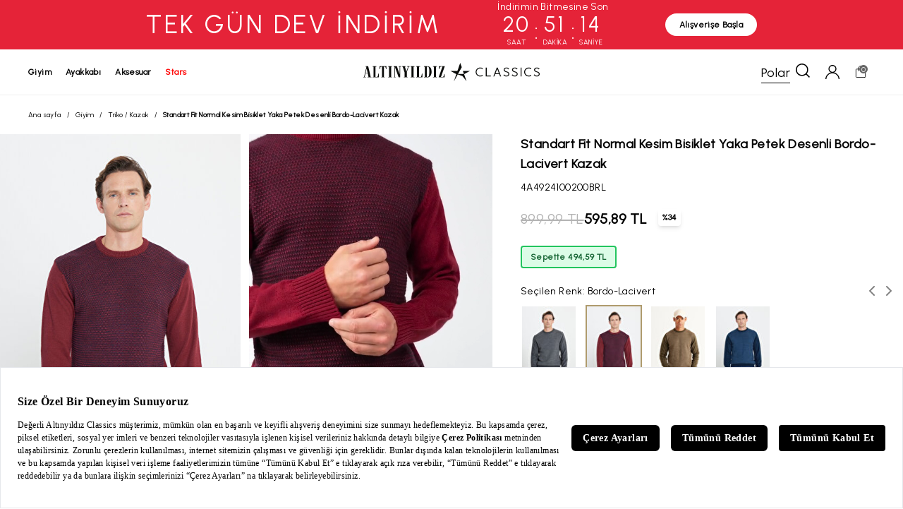

--- FILE ---
content_type: text/html; charset=utf-8
request_url: https://www.altinyildizclassics.com/erkek-standart-fit-normal-kesim-bisiklet-yaka-petek-desenli-bordo-lacivert-kazak-p
body_size: 83117
content:
<!DOCTYPE html><html lang=tr class=html-product-details-page><head><title>Standart Fit Normal Kesim Bisiklet Yaka Petek Desenli Bordo-Lacivert Kazak | Alt&#x131;ny&#x131;ld&#x131;z Classics</title><meta charset=UTF-8><meta name=description content="Standart Fit Normal Kesim Bisiklet Yaka Petek Desenli Bordo-Lacivert Kazak En İyi Fiyatlar ve Farklı Ödeme Seçenekleriyle Altınyıldız Classics'de!"><meta name=keywords content=""><meta name=generator content=nopCommerce><meta name=viewport content="width=device-width, initial-scale=1"><meta name=google-site-verification content=kGjffyl5JNltaKcqYyUdPJbZUS0314bAV9par-wEZBI><meta name=robots content=index,follow><script src=https://bundles.efilli.com/altinyildizclassics.com.prod.js></script><link rel=preconnect href=https://fonts.googleapis.com><link rel=preconnect href=https://fonts.gstatic.com crossorigin><link href="https://fonts.googleapis.com/css2?family=Urbanist&amp;display=swap" rel=stylesheet><script>(function(n,t,i,r,u){n[r]=n[r]||[];n[r].push({"gtm.start":(new Date).getTime(),event:"gtm.js"});var e=t.getElementsByTagName(i)[0],f=t.createElement(i),o=r!="dataLayer"?"&l="+r:"";f.async=!0;f.src="https://www.googletagmanager.com/gtm.js?id="+u+o;e.parentNode.insertBefore(f,e)})(window,document,"script","dataLayer","GTM-T5333V9")</script><script>(function(){function n(){var n={};return window.location.href.replace(/[?&]+([^=&]+)=([^&]*)/gi,function(t,i,r){n[i]=r}),n}function t(n,t,i){var f,r,u;i?(f="domain="+location.hostname.replace(/^www\./i,"")+";",r=new Date,r.setTime(r.getTime()+864e5*i),u="; expires="+r.toGMTString()):u="";document.cookie=n+"="+t+u+"; SameSite=Lax;secure; path=/;"+f}n().pid&&"Hopi"==n().pid&&(t("hp_lastclick",n().pid,30),n().hopid&&t("hopid",n().hopid,30))})()</script><script>(function(n,t){window[n]||function(){var i=window[n]=function(){return i.q.push(arguments)};i.q=[];i.a=t||{}}()})("ci360",{tenantId:"fea75f1f2700016739a56160"})</script><script async data-efname=ci360 src=https://execution-ci360.altinyildizclassics.com/js/ot-all.min.js id=ob-script-async></script><script>ci360("detachIdentity")</script><script>(function(){const t=new URLSearchParams(window.location.search),n={};["utm_source","utm_medium","utm_campaign","utm_content","utm_influencer","utm_vitrin_user_id","utm_vitrin_product_id","utm_partner","utm_partner_id","utm_session"].forEach(i=>{const r=t.get(i);r&&(n[i]=r)});Object.keys(n).length>0&&sessionStorage.setItem("utm",JSON.stringify(n))})()</script><meta property=og:site_name content="Altınyıldız Classics"><meta property=og:url content=https://www.altinyildizclassics.com/erkek-standart-fit-normal-kesim-bisiklet-yaka-petek-desenli-bordo-lacivert-kazak-p><meta property=og:image content=https://images.altinyildizclassics.com/mnresize/500/750/images/4A4924100200BRL_15.jpg><meta property=og:description content="Standart Fit Normal Kesim Bisiklet Yaka Petek Desenli Bordo-Lacivert Kazak En İyi Fiyatlar ve Farklı Ödeme Seçenekleriyle Altınyıldız Classics'de!"><meta property=og:title content="Standart Fit Normal Kesim Bisiklet Yaka Petek Desenli Bordo-Lacivert Kazak"><meta property=og:type content=product><meta property=twitter:card content=summary><meta property=twitter:site content="Altınyıldız Classics"><meta property=twitter:title content="Standart Fit Normal Kesim Bisiklet Yaka Petek Desenli Bordo-Lacivert Kazak"><meta property=twitter:description content="Standart Fit Normal Kesim Bisiklet Yaka Petek Desenli Bordo-Lacivert Kazak En İyi Fiyatlar ve Farklı Ödeme Seçenekleriyle Altınyıldız Classics'de!"><meta property=twitter:image content=4A4924100200BRL_15.jpg><meta property=twitter:url content=https://www.altinyildizclassics.com/erkek-standart-fit-normal-kesim-bisiklet-yaka-petek-desenli-bordo-lacivert-kazak-p><link rel=canonical href=https://www.altinyildizclassics.com/erkek-standart-fit-normal-kesim-bisiklet-yaka-petek-desenli-bordo-lacivert-kazak-p><link rel="shortcut icon" href=/icons/icons_0/favicon.ico><script>var google_tag_params={ecomm_pagetype:"product",ecomm_pcat:["Giyim&#x27;,&#x27;Triko / Kazak"],ecomm_prodid:["4A4924100200BRL"],ecomm_pname:["Standart Fit Normal Kesim Bisiklet Yaka Petek Desenli Bordo-Lacivert Kazak"]}</script><script type=application/ld+json>{"@context":"https://schema.org/","@type":"Product","name":"Standart Fit Normal Kesim Bisiklet Yaka Petek Desenli Bordo-Lacivert Kazak","image":["https://images.altinyildizclassics.com/mnresize/460/690/images/4A4924100200BRL_15.jpg","https://images.altinyildizclassics.com/mnresize/460/690/images/4A4924100200BRL_16.jpg","https://images.altinyildizclassics.com/mnresize/460/690/images/4A4924100200BRL_17.jpg","https://images.altinyildizclassics.com/mnresize/460/690/images/4A4924100200BRL_18.jpg","https://images.altinyildizclassics.com/mnresize/460/690/images/4A4924100200BRL_19.jpg"],"description":"Standart Fit Normal Kesim Bisiklet Yaka Petek Desenli Bordo-Lacivert Kazak En İyi Fiyatlar ve Farklı Ödeme Seçenekleriyle Altınyıldız Classics'de!","brand":{"@type":"Brand","name":"Altınyıldız Classics"},"sku":"4A4924100200BRL","offers":{"@type":"Offer","url":"'https://www.altinyildizclassics.com/'erkek-standart-fit-normal-kesim-bisiklet-yaka-petek-desenli-bordo-lacivert-kazak-p","priceCurrency":"TRY","price":"899.99","availability":"https://schema.org/InStock","itemCondition":"https://schema.org/NewCondition"}}</script><script>(function(){localStorage.isAuthenticated="False"})()</script><link rel=stylesheet href="/Themes/BrTheme/Content/app/dist/app.css?v=0.11.80"><body><svg xmlns=http://www.w3.org/2000/svg xmlns:xlink=http://www.w3.org/1999/xlink width=0 height=0><symbol id=account viewBox="0 0 15 15"><g fill-rule=evenodd><g fill-rule=nonzero><g><path d="M7.53 0c2.327 0 4.225 1.883 4.225 4.19 0 1.64-1.04 3.158-2.571 3.826C12.55 8.806 14.939 11.66 15 15h-.98c-.183-3.4-3-6.134-6.49-6.134-3.55 0-6.367 2.733-6.49 6.134H0c.122-3.34 2.51-6.194 5.816-6.984-1.53-.668-2.51-2.186-2.51-3.826C3.306 1.883 5.204 0 7.531 0zm0 1.032c-1.775 0-3.244 1.397-3.244 3.158s1.47 3.158 3.245 3.158c1.775 0 3.183-1.397 3.183-3.158 0-1.76-1.408-3.158-3.183-3.158z" transform="translate(-556.000000, -499.000000) translate(200.000000, 447.000000) translate(356.000000, 52.000000)" /></g></g></g></symbol><symbol id=ac-star x=0px y=0px viewBox="0 0 483 455" style="enable-background:new 0 0 483 455" xml:space=preserve><polygon points="339.92,281.71 483,203.08 482.14,199.74 310.51,199.74 308.83,202.1 335.05,278.82 184.38,278.82 279.76,106.48
	279.89,105.03 243.05,0 239.68,0.01 171,199.74 0.48,199.74 -0.38,203.08 142.79,281.76 83.89,453.07 87.13,454.51 179.16,288.23
	299.48,330.97 395.76,454.74 398.85,453.07 " /></symbol><symbol id=address-pin viewBox="0 0 20 28"><g fill-rule=evenodd><g fill-rule=nonzero><g><path d="M10 0C4.486 0 0 4.416 0 9.844c0 1.834.516 3.623 1.493 5.176L9.43 27.612c.152.241.42.388.708.388h.006c.291-.002.56-.153.709-.399l7.736-12.714c.922-1.52 1.41-3.264 1.41-5.043C20 4.416 15.514 0 10 0zm0 1.63c4.595 0 8.339 3.69 8.339 8.214 0 1.483-.412 2.936-1.18 4.2l-7.033 11.56L2.91 14.156c-.813-1.293-1.253-2.784-1.253-4.312C1.656 5.32 5.405 1.63 10 1.63zm0 3.292c-2.757 0-5 2.208-5 4.922 0 2.696 2.207 4.922 5 4.922 2.828 0 5-2.255 5-4.922 0-2.714-2.243-4.922-5-4.922zm0 1.63c1.838 0 3.339 1.482 3.339 3.292 0 1.787-1.462 3.292-3.339 3.292-1.848 0-3.344-1.478-3.344-3.292 0-1.81 1.506-3.292 3.344-3.292z" transform="translate(-200.000000, -1826.000000) translate(200.000000, 1757.000000) translate(0.000000, 69.000000)" /></g></g></g></symbol><symbol id=back-arrow viewBox="0 0 16 14"><g fill-rule=evenodd><g fill-rule=nonzero><g><path d="M0 7L0.666 7.77 6.072 14 7.901 12.461 4.195 8.187 16 8.187 16 5.813 4.195 5.813 7.901 1.539 6.072 0 0.666 6.23z" transform="translate(-432.000000, -358.000000) translate(200.000000, 295.000000) translate(232.000000, 63.000000)" /></g></g></g></symbol><symbol id=basket viewBox="0 0 24 24"><path d="M16 10V6C16 3.791 14.209 2 12 2V2C9.791 2 8 3.791 8 6V10" stroke=currentColor stroke-linecap=round stroke-linejoin=round fill=none /><path fill-rule=evenodd clip-rule=evenodd d="M19 21H5C4.448 21 4 20.552 4 20V8C4 7.448 4.448 7 5 7H19C19.552 7 20 7.448 20 8V20C20 20.552 19.552 21 19 21Z" stroke=currentColor stroke-linecap=round stroke-linejoin=round fill=none /></symbol><symbol id=basket-2 viewBox="222.903 157.991 80.526 94"><title>C3239C31-D300-419C-9B42-BD9EE48483E5</title><g stroke=none stroke-width=1 fill-rule=evenodd transform="matrix(1, 0, 0, 1, 243.878098, 185.413559)"><g id=Assets-GUI transform="translate(-200.000000, -1481.000000)"><g id=Ürün-Detay transform="translate(200.000000, 1432.000000)"><g id=find_Size transform="translate(0.000000, 49.000000)"><g id=clothes-hanger transform="translate(5.000000, 7.000000)" fill-rule=nonzero><title>B58F168D-DC00-4049-891A-E6556B9A9922</title><g id=g-1 stroke=none stroke-width=1 fill-rule=evenodd transform="matrix(1, 0, 0, 1, -11.159998, -15.972013)"><g id=g-2 transform="translate(-900.000000, -1916.000000)"><g id=Ödeme transform="translate(200.000000, 1757.000000)"><g id=order_Summary_BlackBorder transform="translate(700.000000, 159.000000)"><g fill-rule=evenodd transform="matrix(1, 0, 0, 1, -1.311711, -1.000999)"><g><g><g transform="translate(-1140.000000, -833.000000) translate(200.000000, 786.000000) translate(940.000000, 47.000000)"><title>2C352858-823D-4F3C-BAB7-3ED5F24CCA0C</title><g id=g-3 stroke=none stroke-width=1 fill-rule=evenodd transform="matrix(1, 0, 0, 1, -1.096023, 0.313153)"><g id=g-4 transform="translate(-264.000000, -1916.000000)"><g id=g-5 transform="translate(200.000000, 1757.000000)"><g id=inBasket_Products_BlackBorder transform="translate(64.000000, 159.000000)"><g id=shopping-bag transform="matrix(5.158867, 0, 0, 5.158867, -8.321312, -17.06251)" fill-rule=nonzero><path d="M13.9878613,17.2444306 L12.9589017,5.04912919 C12.9308208,4.71608612 12.6685434,4.46098565 12.3543931,4.46098565 L10.2324624,4.46098565 L10.2324624,3.44247847 C10.2324624,1.54429665 8.78147977,0 6.99797688,0 C5.21455491,0 3.7637341,1.54429665 3.7637341,3.44247847 L3.7637341,4.46098565 L1.64034682,4.46098565 C1.32619653,4.46098565 1.06391908,4.71608612 1.03583815,5.04912919 L0.00283236994,17.2924019 C-0.0123815029,17.4730909 0.0444277457,17.6521435 0.159421965,17.7859809 C0.274416185,17.9198182 0.43699422,17.9960383 0.60734104,17.9960383 L13.3874798,17.9960383 C13.3879653,17.9960383 13.3886127,17.9960383 13.3890983,17.9960383 C13.7243699,17.9960383 13.9960347,17.7068325 13.9960347,17.3501053 C13.9960347,17.3141914 13.9932023,17.2787943 13.9878613,17.2444306 Z M4.97760694,3.44247847 C4.97760694,2.25663158 5.88396532,1.29186603 6.9980578,1.29186603 C8.11223121,1.29186603 9.01867052,2.25663158 9.01867052,3.44247847 L9.01867052,4.46098565 L4.97760694,4.46098565 L4.97760694,3.44247847 Z M1.27124855,16.7042584 L2.19524855,5.75285167 L3.7637341,5.75285167 L3.7637341,6.90795215 C3.7637341,7.26467943 4.03539884,7.55388517 4.37067052,7.55388517 C4.7059422,7.55388517 4.97760694,7.26467943 4.97760694,6.90795215 L4.97760694,5.75285167 L9.01867052,5.75285167 L9.01867052,6.90795215 C9.01867052,7.26467943 9.29033526,7.55388517 9.62560694,7.55388517 C9.96087861,7.55388517 10.2325434,7.26467943 10.2325434,6.90795215 L10.2325434,5.75285167 L11.7995723,5.75285167 L12.7235723,16.7042584 L1.27124855,16.7042584 L1.27124855,16.7042584 Z" id=Shape /></g></g></g></g></g></g></g></g></g></g></g></g></g></g></g></g></g></g></symbol><symbol id=check viewBox="0 0 20 20"><g fill-rule=evenodd><g fill=#FFF fill-rule=nonzero stroke=#000><g><path d="M16.347.716l2.972 2.25L8.217 19.27.685 13.165l2.23-3.046 4.496 3.678L16.347.716z" transform="translate(-647.000000, -1326.000000) translate(200.000000, 1273.000000) translate(447.000000, 53.000000)" /></g></g></g></symbol><symbol id=chevron-down viewBox="0 0 10 6"><g fill-rule=evenodd><g fill-rule=nonzero><g><path d="M5 0L4.45 0.506 0 4.61 1.099 6 5 2.401 8.901 6 10 4.61 5.55 0.506z" transform="translate(-282.000000, -362.000000) translate(200.000000, 295.000000) translate(82.000000, 67.000000) translate(5.000000, 3.000000) scale(1, -1) translate(-5.000000, -3.000000)" /></g></g></g></symbol><symbol id=chevron-left viewBox="0 0 6 10"><g fill-rule=evenodd><g fill-rule=nonzero><g><path d="M3 2L2.45 2.506 -2 6.61 -0.901 8 3 4.401 6.901 8 8 6.61 3.55 2.506z" transform="translate(-226.000000, -360.000000) translate(200.000000, 295.000000) translate(26.000000, 65.000000) translate(3.000000, 5.000000) scale(-1, 1) rotate(-270.000000) translate(-3.000000, -5.000000)" /></g></g></g></symbol><symbol id=chevron-right viewBox="0 0 6 10"><g fill-rule=evenodd><g fill-rule=nonzero><g><path d="M3 2L2.45 2.506 -2 6.61 -0.901 8 3 4.401 6.901 8 8 6.61 3.55 2.506z" transform="translate(-200.000000, -360.000000) translate(200.000000, 295.000000) translate(0.000000, 65.000000) translate(3.000000, 5.000000) rotate(-270.000000) translate(-3.000000, -5.000000)" /></g></g></g></symbol><symbol id=chevron-up viewBox="0 0 10 6"><g fill-rule=evenodd><g fill-rule=nonzero><g><path d="M5 0L4.45 0.506 0 4.61 1.099 6 5 2.401 8.901 6 10 4.61 5.55 0.506z" transform="translate(-252.000000, -362.000000) translate(200.000000, 295.000000) translate(52.000000, 67.000000)" /></g></g></g></symbol><symbol id=close viewBox="0 0 13 13"><g fill-rule=evenodd><g fill-rule=nonzero><g><path d="M11.611 0L6.5 5.111 1.389 0 0 1.389 5.111 6.5 0 11.611 1.389 13 6.5 7.889 11.611 13 13 11.611 7.889 6.5 13 1.389z" transform="translate(-692.000000, -359.000000) translate(200.000000, 295.000000) translate(492.000000, 64.000000)" /></g></g></g></symbol><symbol id=credit-card viewBox="237.582 177.484 58.057 46.871"><title>C3239C31-D300-419C-9B42-BD9EE48483E5</title><g stroke=none stroke-width=1 fill-rule=evenodd transform="matrix(1, 0, 0, 1, 243.878098, 185.413559)"><g id=Assets-GUI transform="translate(-200.000000, -1481.000000)"><g id=Ürün-Detay transform="translate(200.000000, 1432.000000)"><g id=find_Size transform="translate(0.000000, 49.000000)"><g id=clothes-hanger transform="translate(5.000000, 7.000000)" fill-rule=nonzero><title>B58F168D-DC00-4049-891A-E6556B9A9922</title><g id=g-1 stroke=none stroke-width=1 fill-rule=evenodd transform="matrix(1, 0, 0, 1, -11.159998, -15.972013)"><g id=g-2 transform="translate(-900.000000, -1916.000000)"><g id=Ödeme transform="translate(200.000000, 1757.000000)"><g id=order_Summary_BlackBorder transform="translate(700.000000, 159.000000)"><g fill-rule=evenodd transform="matrix(1, 0, 0, 1, -1.311711, -1.000999)"><g><g><g transform="translate(-1140.000000, -833.000000) translate(200.000000, 786.000000) translate(940.000000, 47.000000)"><title>2C352858-823D-4F3C-BAB7-3ED5F24CCA0C</title><g id=g-3 stroke=none stroke-width=1 fill-rule=evenodd transform="matrix(1, 0, 0, 1, -1.096023, 0.313153)"><g id=g-4 transform="translate(-264.000000, -1916.000000)"><g id=g-5 transform="translate(200.000000, 1757.000000)"><g id=inBasket_Products_BlackBorder transform="translate(64.000000, 159.000000)"><g fill-rule=evenodd transform="matrix(1, 0, 0, 1, 7.793294, 3.800616)"><g><g><g transform="translate(-200.000000, -835.000000) translate(200.000000, 786.000000) translate(0.000000, 49.000000)"><title>C3239C31-D300-419C-9B42-BD9EE48483E5</title><g fill-rule=evenodd transform="matrix(1, 0, 0, 1, -6.344975, 0.113778)"><g><g><g transform="translate(-1288.000000, -833.000000) translate(200.000000, 786.000000) translate(1088.000000, 47.000000)"><title>B2202D3B-3A40-4B85-81BC-594FAB501CBA</title><g id=g-6 stroke=none stroke-width=1 fill-rule=evenodd transform="matrix(1, 0, 0, 1, 6.067307, 0.587157)"><g id=g-7 transform="translate(-688.000000, -1916.000000)"><g id=g-8 transform="translate(200.000000, 1757.000000)"><g id=payment_Info_BlackBorder transform="translate(488.000000, 159.000000)"><g id=credit-card transform="translate(12.000000, 14.000000)" fill-rule=nonzero><path d="M 38.285 -16.232 L -14.429 -16.232 C -15.535 -16.232 -16.432 -15.294 -16.432 -14.137 L -16.432 -3.941 L -16.432 1.803 L -16.432 26.937 C -16.432 28.095 -15.535 29.032 -14.429 29.032 L 38.285 29.032 C 39.391 29.032 40.288 28.095 40.288 26.937 L 40.288 1.803 L 40.288 -3.941 L 40.288 -14.137 C 40.288 -15.294 39.391 -16.232 38.285 -16.232 Z M 36.281 -12.042 L 36.281 -6.036 L -12.424 -6.036 L -12.424 -12.042 L 36.281 -12.042 Z M -12.424 24.842 L -12.424 3.898 L 36.281 3.898 L 36.281 24.842 L -12.424 24.842 L -12.424 24.842 Z" id=Shape /><path d="M 7.718 8.62 L -7.513 8.62 C -8.62 8.62 -9.518 9.559 -9.518 10.714 C -9.518 11.872 -8.62 12.809 -7.513 12.809 L 7.718 12.809 C 8.825 12.809 9.723 11.872 9.723 10.714 C 9.723 9.559 8.825 8.62 7.718 8.62 Z" id=Path /></g></g></g></g></g></g></g></g></g></g></g></g></g></g></g></g></g></g></g></g></g></g></g></g></g></g></g></g></g></g></symbol><symbol id=credit-cards viewBox="237.582 177.484 53.188 42.709"><title>C3239C31-D300-419C-9B42-BD9EE48483E5</title><g fill-rule=evenodd transform="matrix(1, 0, 0, 1, 242.63028, 176.536575)"><g><g><g transform="translate(-696.000000, -833.000000) translate(200.000000, 786.000000) translate(496.000000, 47.000000)"><path fill-rule=nonzero d="M 6.86 1.278 C 5.107 1.278 3.669 2.77 3.669 4.578 L 3.669 10.018 L -1.615 10.018 C -3.371 10.018 -4.807 11.5 -4.807 13.312 L -4.807 40.146 C -4.807 41.956 -3.371 43.445 -1.618 43.445 L 36.237 43.445 C 37.99 43.445 39.434 41.956 39.434 40.146 L 39.434 34.705 L 44.708 34.705 C 46.462 34.705 47.901 33.225 47.901 31.414 L 47.901 4.578 C 47.901 2.77 46.462 1.278 44.708 1.278 L 6.86 1.278 Z M 6.86 3.217 L 44.709 3.217 C 45.455 3.217 46.025 3.81 46.025 4.578 L 46.025 31.414 C 46.025 32.183 45.455 32.766 44.709 32.766 L 39.439 32.766 L 39.439 13.309 C 39.439 13.084 39.412 12.866 39.37 12.656 C 39.114 11.37 38.126 10.349 36.88 10.085 C 36.672 10.041 36.459 10.018 36.24 10.018 L 5.551 10.018 L 5.551 4.578 C 5.551 3.813 6.117 3.217 6.86 3.217 Z M -1.612 11.957 L 36.24 11.957 C 36.983 11.957 37.557 12.547 37.557 13.315 L 37.557 18.124 L -2.922 18.124 L -2.922 13.309 C -2.922 12.543 -2.358 11.957 -1.612 11.957 Z M -2.925 20.067 L 37.555 20.067 L 37.555 23.771 L -2.925 23.771 L -2.925 20.067 Z M -2.925 25.712 L 37.555 25.712 L 37.555 40.146 C 37.555 40.915 36.983 41.505 36.237 41.505 L -1.611 41.505 C -2.356 41.505 -2.922 40.915 -2.922 40.146 L -2.922 25.712 Z M 24.773 29.912 C 24.254 29.912 23.834 30.349 23.837 30.887 L 23.837 35.907 C 23.837 36.442 24.256 36.875 24.773 36.878 L 31.554 36.878 C 32.07 36.878 32.489 36.442 32.492 35.907 L 32.492 30.885 C 32.492 30.628 32.395 30.382 32.219 30.2 C 32.041 30.015 31.802 29.912 31.554 29.912 L 24.773 29.912 Z M 3.102 30.713 C 2.582 30.713 2.161 31.148 2.161 31.682 C 2.161 32.218 2.582 32.653 3.102 32.653 L 12.963 32.653 C 13.483 32.653 13.904 32.218 13.904 31.682 C 13.904 31.148 13.483 30.713 12.963 30.713 L 3.102 30.713 Z M 25.72 31.851 L 30.61 31.851 L 30.61 34.936 L 25.72 34.936 L 25.72 31.851 Z M 3.102 35.079 C 2.76 35.072 2.443 35.254 2.27 35.557 C 2.098 35.861 2.098 36.236 2.27 36.54 C 2.443 36.843 2.76 37.025 3.102 37.017 L 7.317 37.017 C 7.659 37.025 7.975 36.843 8.146 36.54 C 8.32 36.236 8.32 35.861 8.146 35.557 C 7.975 35.254 7.656 35.072 7.317 35.079 L 3.099 35.079 Z" /></g></g></g></g></symbol><symbol id=delete x=0px y=0px viewBox="0 0 512 512" style="enable-background:new 0 0 512 512" xml:space=preserve><g><g><path d="M408.299,98.512l-32.643,371.975H136.344L103.708,98.512l-41.354,3.625l33.232,378.721
			C97.335,498.314,112.481,512,130.076,512h251.849c17.588,0,32.74-13.679,34.518-31.391l33.211-378.472L408.299,98.512z" /></g></g><g><g><path d="M332.108,0H179.892c-19.076,0-34.595,15.519-34.595,34.595v65.73h41.513V41.513h138.378v58.811h41.513v-65.73
			C366.703,15.519,351.184,0,332.108,0z" /></g></g><g><g><path d="M477.405,79.568H34.595c-11.465,0-20.757,9.292-20.757,20.757s9.292,20.757,20.757,20.757h442.811
			c11.465,0,20.757-9.292,20.757-20.757S488.87,79.568,477.405,79.568z" /></g></g><g>
</g><g>
</g><g>
</g><g>
</g><g>
</g><g>
</g><g>
</g><g>
</g><g>
</g><g>
</g><g>
</g><g>
</g><g>
</g><g>
</g><g>
</g></symbol><symbol id=edit style="enable-background:new 0 0 24 24" viewBox="0 0 24 24" xml:space=preserve><path d="M19.607,18.746c0,0.881-0.716,1.624-1.597,1.624H5.231c-0.881,0-1.597-0.743-1.597-1.624V5.967  c0-0.881,0.716-1.571,1.597-1.571h7.454V3.332H5.231c-1.468,0-2.662,1.168-2.662,2.636v12.778c0,1.468,1.194,2.688,2.662,2.688  h12.778c1.468,0,2.662-1.221,2.662-2.688v-7.428h-1.065V18.746z" /><path d="M20.807,3.17c-0.804-0.805-2.207-0.805-3.012,0l-7.143,7.143c-0.068,0.068-0.117,0.154-0.14,0.247L9.76,13.571  c-0.045,0.181,0.008,0.373,0.14,0.506c0.101,0.101,0.237,0.156,0.376,0.156c0.043,0,0.086-0.005,0.129-0.016l3.012-0.753  c0.094-0.023,0.179-0.072,0.247-0.14l7.143-7.143c0.402-0.402,0.624-0.937,0.624-1.506S21.21,3.572,20.807,3.17z M13.016,12.467  l-2.008,0.502l0.502-2.008l5.909-5.909l1.506,1.506L13.016,12.467z M20.054,5.428l-0.376,0.376l-1.506-1.506l0.376-0.376  c0.402-0.402,1.104-0.402,1.506,0c0.201,0.201,0.312,0.468,0.312,0.753C20.366,4.96,20.255,5.227,20.054,5.428z" /></symbol><symbol id=facebook style="enable-background:new 0 0 24 24" viewBox="0 0 24 24"><path d="m15.997 3.985h2.191v-3.816c-.378-.052-1.678-.169-3.192-.169-3.159 0-5.323 1.987-5.323 5.639v3.361h-3.486v4.266h3.486v10.734h4.274v-10.733h3.345l.531-4.266h-3.877v-2.939c.001-1.233.333-2.077 2.051-2.077z" /></symbol><symbol id=filter viewBox="0 0 17 15"><g fill-rule=evenodd><g fill-rule=nonzero><g><g><path d="M4.928 0c-.986 0-1.824.675-2.095 1.6H.591C.246 1.6 0 1.875 0 2.225s.271.625.616.625h2.242c.246.925 1.109 1.6 2.094 1.6 1.01 0 1.848-.675 2.119-1.6h9.091c.345 0 .616-.275.616-.625s-.27-.625-.616-.625H7.071C6.775.675 5.938 0 4.928 0zm.024 1.25c.518 0 .961.425.961.975s-.443.975-.96.975c-.518 0-.962-.425-.962-.975s.444-.975.961-.975zM12.343 5c-.985 0-1.823.675-2.094 1.6H.616c-.37 0-.616.275-.616.625s.271.625.616.625h9.633c.247.925 1.109 1.6 2.094 1.6 1.01 0 1.848-.675 2.12-1.6h1.7c.344 0 .615-.275.615-.625s-.27-.625-.616-.625h-1.7c-.27-.925-1.108-1.6-2.119-1.6zm.025 1.25c.518 0 .961.425.961.975s-.443.975-.96.975c-.518 0-.962-.425-.962-.975s.42-.975.961-.975zM7.884 10.5c-.985 0-1.823.675-2.094 1.6H.616c-.37 0-.616.275-.616.625s.271.625.616.625h5.198c.247.925 1.11 1.6 2.095 1.6 1.01 0 1.848-.675 2.119-1.6h6.134c.345 0 .616-.275.616-.625s-.27-.625-.616-.625h-6.16c-.27-.925-1.108-1.6-2.118-1.6zm.025 1.25c.517 0 .96.425.96.975s-.443.975-.96.975c-.518 0-.961-.425-.961-.975.024-.55.443-.975.96-.975z" transform="translate(-390.000000, -1329.000000) translate(200.000000, 1273.000000) translate(190.000000, 56.000000)" /></g></g></g></g></symbol><symbol id=find-size viewBox="222.903 157.991 80.526 94"><title>C3239C31-D300-419C-9B42-BD9EE48483E5</title><g stroke=none stroke-width=1 fill-rule=evenodd transform="matrix(1, 0, 0, 1, 243.878098, 185.413559)"><g id=Assets-GUI transform="translate(-200.000000, -1481.000000)"><g id=Ürün-Detay transform="translate(200.000000, 1432.000000)"><g id=find_Size transform="translate(0.000000, 49.000000)"><g id=clothes-hanger transform="translate(5.000000, 7.000000)" fill-rule=nonzero><path d="M 49.648 21.924 L 16.522 4.716 L 16.522 3.435 C 16.522 1.975 17.451 0.617 18.948 -0.11 C 22.319 -1.744 24.321 -4.896 24.177 -8.332 C 23.98 -12.977 19.768 -16.754 14.587 -16.931 C 11.846 -17.024 9.251 -16.136 7.278 -14.436 C 5.305 -12.732 4.217 -10.442 4.217 -7.985 C 4.217 -6.836 5.257 -5.906 6.537 -5.906 C 7.818 -5.906 8.859 -6.836 8.859 -7.985 C 8.859 -9.301 9.44 -10.527 10.497 -11.437 C 11.551 -12.348 12.941 -12.824 14.411 -12.772 C 17.181 -12.678 19.433 -10.658 19.539 -8.175 C 19.616 -6.333 18.543 -4.644 16.737 -3.77 C 13.741 -2.314 11.88 0.446 11.88 3.435 L 11.88 4.716 L -21.247 21.924 C -23.811 23.257 -25.406 25.736 -25.406 28.393 C -25.406 32.518 -21.663 35.87 -17.066 35.87 L 45.466 35.87 C 50.066 35.87 53.806 32.518 53.806 28.393 C 53.806 25.736 52.213 23.257 49.648 21.924 L 49.648 21.924 Z M 45.466 31.711 L -17.066 31.711 C -19.105 31.711 -20.764 30.224 -20.764 28.393 C -20.764 27.214 -20.057 26.115 -18.919 25.524 L 14.2 8.318 L 47.321 25.524 C 48.458 26.115 49.164 27.214 49.164 28.393 C 49.164 30.224 47.507 31.711 45.466 31.711 L 45.466 31.711 Z" id=XMLID_1906_ /></g></g></g></g></g></symbol><symbol id=havale viewBox="0 0 20 20"><g fill-rule=nonzero><path d="M8.322 3.6H9.54v3.161l3.704-1.342v.972L9.541 7.732v.524l2.006-.709 1.698-.632v.925c0 .041-.01.062-.03.062l-3.566 1.28c-.041.02-.077.04-.108.06v5.228a4.699 4.699 0 0 0 2.485-1.064 4.67 4.67 0 0 0 1.59-2.42c.112-.442.17-.885.17-1.327h1.234c0 .998-.242 1.938-.725 2.822a5.485 5.485 0 0 1-1.39 1.758 5.885 5.885 0 0 1-1.836 1.11c-.885.339-1.8.457-2.748.354V9.675l-.2.077-2.115.755v-.971l2.315-.833v-.54a8.067 8.067 0 0 1-.818.309l-1.219.447-.1.03c-.067.021-.126.037-.178.047v-.971l2.315-.817V3.6z" /><path d="M1.95 7.839a8.21 8.21 0 0 1 3.875-5.045 8.35 8.35 0 0 1 6.325-.824c1.5.4 2.8 1.173 3.85 2.272l-.95.55 3.076 1.299.4-3.297-1.05.6A9.943 9.943 0 0 0 5 1.344C.6 3.868-1.125 9.238.75 13.783l1.45-.849a8.44 8.44 0 0 1-.25-5.095zM19.25 6.19l-1.45.85a8.144 8.144 0 0 1 .25 5.12 8.21 8.21 0 0 1-3.874 5.045 8.35 8.35 0 0 1-6.326.824c-1.5-.4-2.8-1.174-3.85-2.273l.975-.574L1.9 13.883l-.4 3.322 1-.575c3.075 3.497 8.3 4.446 12.476 2.023A9.996 9.996 0 0 0 19.25 6.19z" /></g></symbol><symbol id=heart viewBox="0 -28 512.001 512"><path d="m256 455.515625c-7.289062 0-14.316406-2.640625-19.792969-7.4375-20.683593-18.085937-40.625-35.082031-58.21875-50.074219l-.089843-.078125c-51.582032-43.957031-96.125-81.917969-127.117188-119.3125-34.644531-41.804687-50.78125-81.441406-50.78125-124.742187 0-42.070313 14.425781-80.882813 40.617188-109.292969 26.503906-28.746094 62.871093-44.578125 102.414062-44.578125 29.554688 0 56.621094 9.34375 80.445312 27.769531 12.023438 9.300781 22.921876 20.683594 32.523438 33.960938 9.605469-13.277344 20.5-24.660157 32.527344-33.960938 23.824218-18.425781 50.890625-27.769531 80.445312-27.769531 39.539063 0 75.910156 15.832031 102.414063 44.578125 26.191406 28.410156 40.613281 67.222656 40.613281 109.292969 0 43.300781-16.132812 82.9375-50.777344 124.738281-30.992187 37.398437-75.53125 75.355469-127.105468 119.308594-17.625 15.015625-37.597657 32.039062-58.328126 50.167969-5.472656 4.789062-12.503906 7.429687-19.789062 7.429687zm-112.96875-425.523437c-31.066406 0-59.605469 12.398437-80.367188 34.914062-21.070312 22.855469-32.675781 54.449219-32.675781 88.964844 0 36.417968 13.535157 68.988281 43.882813 105.605468 29.332031 35.394532 72.960937 72.574219 123.476562 115.625l.09375.078126c17.660156 15.050781 37.679688 32.113281 58.515625 50.332031 20.960938-18.253907 41.011719-35.34375 58.707031-50.417969 50.511719-43.050781 94.136719-80.222656 123.46875-115.617188 30.34375-36.617187 43.878907-69.1875 43.878907-105.605468 0-34.515625-11.605469-66.109375-32.675781-88.964844-20.757813-22.515625-49.300782-34.914062-80.363282-34.914062-22.757812 0-43.652344 7.234374-62.101562 21.5-16.441406 12.71875-27.894532 28.796874-34.609375 40.046874-3.453125 5.785157-9.53125 9.238282-16.261719 9.238282s-12.808594-3.453125-16.261719-9.238282c-6.710937-11.25-18.164062-27.328124-34.609375-40.046874-18.449218-14.265626-39.34375-21.5-62.097656-21.5zm0 0" /></symbol><symbol id=heart-filled x=0px y=0px viewBox="0 0 512 512" style="enable-background:new 0 0 512 512" xml:space=preserve><g><g><path d="M376,30c-27.783,0-53.255,8.804-75.707,26.168c-21.525,16.647-35.856,37.85-44.293,53.268
			c-8.437-15.419-22.768-36.621-44.293-53.268C189.255,38.804,163.783,30,136,30C58.468,30,0,93.417,0,177.514
			c0,90.854,72.943,153.015,183.369,247.118c18.752,15.981,40.007,34.095,62.099,53.414C248.38,480.596,252.12,482,256,482
			s7.62-1.404,10.532-3.953c22.094-19.322,43.348-37.435,62.111-53.425C439.057,330.529,512,268.368,512,177.514
			C512,93.417,453.532,30,376,30z" /></g></g></symbol><symbol id=fav-btn viewBox="0 0 20 20"><path fill-rule=evenodd clip-rule=evenodd d="M9.99967 2.41309L12.4455 7.40725L17.9163 8.21309L13.958 12.0981L14.8922 17.5864L9.99967 14.9939L5.10717 17.5864L6.04134 12.0981L2.08301 8.21309L7.55301 7.40725L9.99967 2.41309Z" stroke=currentColor stroke-linecap=round stroke-linejoin=round fill=none /></symbol><symbol id=fav-btn-active viewBox="0 0 20 20"><path d="M10 1.91309C10.1907 1.91321 10.3643 2.02211 10.4482 2.19336L12.7783 6.9502L17.9893 7.71875C18.177 7.74644 18.3328 7.87816 18.3916 8.05859C18.4503 8.23902 18.402 8.43741 18.2666 8.57031L14.4941 12.2715L15.3848 17.5029C15.4165 17.6904 15.3395 17.8796 15.1855 17.9912C15.0312 18.1027 14.8265 18.1174 14.6582 18.0283L9.99902 15.5586L5.34082 18.0283C5.1726 18.1172 4.96865 18.1027 4.81445 17.9912C4.66031 17.8797 4.5825 17.6905 4.61426 17.5029L5.50488 12.2715L1.73242 8.57031C1.59714 8.43745 1.54887 8.23893 1.60742 8.05859C1.66615 7.87829 1.82224 7.74662 2.00977 7.71875L7.21875 6.9502L9.55078 2.19336L9.58594 2.13184C9.6781 1.99621 9.83303 1.91315 10 1.91309Z" fill=url(#paint0_linear_fav_btn) /><defs><linearGradient id=paint0_linear_fav_btn x1=2.5 y1=15.5 x2=16.5 y2=3.5 gradientUnits=userSpaceOnUse><stop offset=0.2 stop-color=#A78B47 /><stop offset=0.5 stop-color=#E3C475 /><stop offset=0.8 stop-color=#A78B47 /></linearGradient></defs></symbol><g>
</g><g>
</g><g>
</g><g>
</g><g>
</g><g>
</g><g>
</g><g>
</g><g>
</g><symbol id=info viewBox="0 0 19 19"><g fill-rule=evenodd><g fill=#A20000 fill-rule=nonzero><g><g><path d="M17.65 9.5c0 .397-.028.793-.08 1.187.01-.06.016-.12.025-.18-.106.772-.31 1.529-.614 2.247l.067-.162c-.175.41-.378.808-.612 1.188-.115.185-.234.365-.363.54l-.087.12-.054.07c-.072.096.108-.138.033-.043-.067.085-.135.169-.204.252-.282.333-.59.646-.919.934-.076.068-.155.135-.236.2-.039.032-.077.064-.115.093-.038.031-.135.101.043-.034l-.095.072c-.173.13-.351.255-.533.37-.42.267-.858.497-1.315.69l.162-.067c-.718.302-1.474.509-2.247.614l.18-.024c-.787.103-1.587.103-2.375 0l.18.024c-.772-.105-1.528-.31-2.246-.614l.162.067c-.41-.175-.808-.378-1.189-.612-.184-.115-.364-.234-.54-.362l-.12-.088-.069-.054c-.097-.072.137.108.043.034-.086-.068-.169-.135-.252-.205-.333-.282-.646-.59-.935-.919-.067-.076-.135-.155-.2-.236-.031-.038-.063-.077-.092-.115-.032-.038-.102-.135.034.043l-.072-.095c-.131-.173-.255-.35-.37-.533-.268-.419-.497-.858-.69-1.315l.067.162c-.302-.718-.509-1.474-.615-2.246.01.06.016.119.025.18-.104-.788-.104-1.587 0-2.375l-.025.18c.106-.772.31-1.529.615-2.247l-.068.162c.176-.41.378-.808.613-1.188.114-.185.234-.365.362-.54l.088-.12.054-.07c.072-.097-.108.138-.034.043.068-.086.135-.169.205-.252.281-.333.59-.646.918-.934.077-.068.156-.135.237-.2.038-.032.076-.064.115-.093.038-.032.135-.101-.043.034l.094-.072c.174-.13.352-.255.534-.37.419-.267.858-.497 1.315-.69l-.163.067c.719-.302 1.475-.509 2.247-.615-.06.01-.12.016-.18.025.788-.103 1.587-.103 2.375 0l-.18-.025c.772.106 1.528.311 2.247.615l-.163-.068c.41.176.809.379 1.19.613.184.115.364.234.54.362.04.03.078.059.119.088l.07.054c.096.072-.138-.108-.043-.034.085.068.169.135.252.205.333.282.646.59.934.919.068.076.135.155.2.236.032.038.063.076.093.115.031.038.101.135-.034-.043l.072.095c.13.173.254.35.37.533.267.419.497.858.69 1.315l-.067-.162c.301.718.508 1.474.614 2.246l-.024-.18c.051.396.078.793.078 1.189 0 .353.311.69.676.675.364-.016.675-.297.675-.675-.005-1.938-.599-3.877-1.727-5.457-1.136-1.594-2.71-2.803-4.55-3.48-1.845-.68-3.928-.74-5.816-.205-1.821.518-3.494 1.594-4.698 3.057-.64.777-1.144 1.623-1.524 2.553-.372.905-.581 1.866-.658 2.838-.15 1.945.329 3.94 1.342 5.606.977 1.61 2.445 2.94 4.165 3.717.938.423 1.91.69 2.933.81.99.115 1.999.058 2.976-.14 1.862-.378 3.606-1.355 4.919-2.73 1.317-1.38 2.226-3.16 2.512-5.05.076-.504.124-1.01.126-1.52 0-.353-.31-.69-.675-.675-.367.016-.676.298-.676.676z" transform="translate(-270.000000, -1017.000000) translate(200.000000, 957.000000) translate(70.000000, 60.000000)" /><path d="M10.153 13.812v-1.884-2.99-.687c0-.353-.31-.69-.675-.675-.367.016-.676.297-.676.675v5.561c0 .353.31.69.676.675.367-.016.675-.297.675-.675zM10.153 5.753v-.608c0-.354-.31-.691-.675-.676-.367.016-.676.298-.676.676v.608c0 .353.31.69.676.675.367-.016.675-.297.675-.675z" transform="translate(-270.000000, -1017.000000) translate(200.000000, 957.000000) translate(70.000000, 60.000000)" /></g></g></g></g></symbol><symbol id=info-filled viewBox="0 0 19 19"><g fill-rule=evenodd><g><g><g transform="translate(-309.000000, -1017.000000) translate(200.000000, 957.000000) translate(109.000000, 60.000000)"><rect width=19 height=19 fill=#A20000 rx=9.5 /><path fill=#FFF fill-rule=nonzero d="M10.153 13.812v-1.884-2.99-.687c0-.353-.31-.69-.675-.675-.367.016-.676.297-.676.675v5.561c0 .353.31.69.676.675.367-.016.675-.297.675-.675zM10.153 5.753v-.608c0-.354-.31-.691-.675-.676-.367.016-.676.298-.676.676v.608c0 .353.31.69.676.675.367-.016.675-.297.675-.675z" /></g></g></g></g></symbol><symbol id=in-order viewBox="0 0 30 30"><g fill-rule=evenodd><g fill-rule=nonzero><g><path d="M25.81 14.296c-.145-.194-.372-.308-.613-.308H4.806c-.241 0-.468.114-.612.308l-4.04 5.465c-.17.227-.202.531-.082.79.12.257.371.428.654.442l3.532.2v5.37c-.008.355.228.67.57.76l9.976 2.651c.128.035.264.035.392 0l9.977-2.65c.336-.09.57-.396.57-.746V21.19l3.53-.2c.284-.015.535-.186.655-.444s.088-.562-.082-.79l-4.037-5.46zM5.19 15.53h8.432l-2.776 4.487-8.615-.483 2.96-4.004zm.612 5.748l5.427.308h.042c.264 0 .51-.138.65-.364l2.313-3.76v10.753l-8.447-2.243.015-4.694zm18.409 4.694l-8.447 2.243V17.461l2.33 3.767c.139.225.384.363.648.363h.043l5.426-.308v4.688zm.597-10.445l2.96 4.007-8.616.483-2.776-4.49h8.432zM10.917.008c.413-.06.798.221.866.635.092.564.5 2.154 1.25 2.752 1.16.905 2.78.905 3.941 0 .744-.588 1.148-2.182 1.243-2.746.068-.413.453-.696.866-.635.618.092 1.224.25 1.808.475 2.047.783 3.957 1.887 5.66 3.273.272.223.359.604.21.925L24.88 8.832c-.121.28-.395.46-.698.462h-2.824v3.064c0 .425-.343.77-.766.77-.422 0-.765-.345-.765-.77V9.14c0-.766.617-1.387 1.378-1.387h2.488l1.417-3.137c-1.458-1.119-3.066-2.022-4.778-2.681-.258-.1-.521-.183-.79-.25-.232.86-.719 2.2-1.637 2.93-1.711 1.335-4.103 1.335-5.814 0-.922-.733-1.411-2.076-1.644-2.936-.268.067-.532.15-.79.25-1.71.659-3.32 1.562-4.777 2.68l1.43 3.144h2.487c.761 0 1.378.621 1.378 1.387v3.215c0 .425-.343.77-.765.77-.423 0-.766-.345-.766-.77v-3.06H5.82c-.303-.002-.577-.183-.698-.463L3.239 4.705c-.149-.32-.062-.702.21-.924C5.152 2.386 7.062 1.273 9.11.483 9.693.259 10.299.1 10.917.008z" transform="translate(-200.000000, -1011.000000) translate(200.000000, 957.000000) translate(0.000000, 54.000000)" /></g></g></g></symbol><symbol id=instagram viewBox="0 0 512.00096 512.00096"><path d="m373.40625 0h-234.8125c-76.421875 0-138.59375 62.171875-138.59375 138.59375v234.816406c0 76.417969 62.171875 138.589844 138.59375 138.589844h234.816406c76.417969 0 138.589844-62.171875 138.589844-138.589844v-234.816406c0-76.421875-62.171875-138.59375-138.59375-138.59375zm108.578125 373.410156c0 59.867188-48.707031 108.574219-108.578125 108.574219h-234.8125c-59.871094 0-108.578125-48.707031-108.578125-108.574219v-234.816406c0-59.871094 48.707031-108.578125 108.578125-108.578125h234.816406c59.867188 0 108.574219 48.707031 108.574219 108.578125zm0 0" /><path d="m256 116.003906c-77.195312 0-139.996094 62.800782-139.996094 139.996094s62.800782 139.996094 139.996094 139.996094 139.996094-62.800782 139.996094-139.996094-62.800782-139.996094-139.996094-139.996094zm0 249.976563c-60.640625 0-109.980469-49.335938-109.980469-109.980469 0-60.640625 49.339844-109.980469 109.980469-109.980469 60.644531 0 109.980469 49.339844 109.980469 109.980469 0 60.644531-49.335938 109.980469-109.980469 109.980469zm0 0" /><path d="m399.34375 66.285156c-22.8125 0-41.367188 18.558594-41.367188 41.367188 0 22.8125 18.554688 41.371094 41.367188 41.371094s41.371094-18.558594 41.371094-41.371094-18.558594-41.367188-41.371094-41.367188zm0 52.71875c-6.257812 0-11.351562-5.09375-11.351562-11.351562 0-6.261719 5.09375-11.351563 11.351562-11.351563 6.261719 0 11.355469 5.089844 11.355469 11.351563 0 6.257812-5.09375 11.351562-11.355469 11.351562zm0 0" /></symbol><symbol id=key data-name="Layer 1" viewBox="0 0 118.74 122.88"><title>door-key</title><path d=M70,9.81c.14.13.27.26.4.4a34.29,34.29,0,0,1-.21,48.19l-.06.07L100,88.38h0L111.62,100h0l7.12,7.12-11.62,11.61L100,111.62,88.74,122.88,77.12,111.26,88.38,100l-6.14-6.14-13,13L57.65,95.21l13-13L58.47,70.09l-.07.06A34.22,34.22,0,0,1,10,21.75L21.75,10A34.28,34.28,0,0,1,70,9.81ZM61.31,34.2a15.32,15.32,0,0,0-4.47-10.87h0a15.45,15.45,0,0,0-21.76,0L23.32,35.07A15.39,15.39,0,0,0,45.08,56.83L56.83,45.08A15.35,15.35,0,0,0,61.31,34.2Z /></symbol><symbol id=logo viewBox="0 0 246 25"><g fill-rule=evenodd><g fill=#0A0B09><g><g><path d="M244.775 8.867l1.006-.757-.097-.124c-.412-.53-.927-.956-1.53-1.267-.603-.312-1.337-.47-2.18-.47-.528 0-1.026.079-1.48.236-.454.156-.856.376-1.19.651-.338.277-.61.614-.808.998-.2.388-.3.816-.3 1.272 0 .535.106.991.32 1.36.21.363.489.674.827.923.333.246.712.454 1.129.62.405.162.828.31 1.252.441.399.13.784.261 1.154.395.358.13.682.291.96.48.269.18.486.402.647.658.156.249.235.562.235.93 0 .355-.07.677-.21.962-.139.288-.334.534-.577.736-.245.202-.538.362-.875.475-.338.112-.709.17-1.102.17-.662 0-1.26-.138-1.78-.41-.52-.272-.973-.676-1.346-1.202l-.094-.131-1.056.787.096.125c.468.616 1.056 1.113 1.745 1.476.693.365 1.513.55 2.435.55.583 0 1.13-.094 1.623-.278.495-.185.927-.438 1.283-.75.36-.318.642-.692.84-1.115.198-.425.298-.887.298-1.372 0-.553-.107-1.03-.319-1.414-.21-.38-.49-.706-.834-.972-.34-.262-.728-.48-1.157-.647-.418-.163-.845-.316-1.268-.457-.388-.13-.765-.259-1.132-.388-.354-.125-.672-.276-.945-.448-.263-.165-.474-.37-.626-.609-.15-.233-.227-.526-.227-.872 0-.299.062-.573.183-.814.123-.244.297-.457.517-.63.224-.177.491-.319.795-.42.306-.103.637-.155.986-.155.616 0 1.15.115 1.588.34.438.224.815.556 1.12.987l.094.13zm-10.628 8.983c.053-.033.1-.074.154-.108V16.19c-.24.22-.496.427-.784.605-.779.484-1.702.728-2.747.728-.72 0-1.398-.135-2.014-.4-.62-.267-1.165-.631-1.621-1.084-.458-.453-.822-.99-1.085-1.595-.263-.602-.396-1.256-.396-1.945 0-.688.133-1.345.396-1.953.263-.61.628-1.149 1.085-1.602.455-.453 1-.817 1.62-1.084.617-.265 1.295-.4 2.015-.4.956 0 1.827.235 2.589.696.349.212.66.457.942.73V7.323c-.107-.071-.21-.15-.324-.214-.47-.268-.982-.481-1.52-.633-.541-.15-1.108-.228-1.687-.228-.885 0-1.724.166-2.498.492-.77.325-1.454.776-2.033 1.34-.58.565-1.042 1.232-1.377 1.983-.335.754-.506 1.573-.506 2.436s.171 1.682.506 2.436c.334.75.797 1.418 1.377 1.982.58.565 1.264 1.016 2.033 1.34.774.327 1.614.493 2.498.493.623 0 1.226-.079 1.794-.234.568-.155 1.099-.38 1.583-.667zm-14.686.883h1.264V6.265h-1.264v12.468zm-10.492-8.432c-.15-.233-.225-.526-.225-.872 0-.299.061-.573.183-.814.123-.244.296-.457.516-.63.224-.177.491-.319.796-.42.304-.103.636-.155.984-.155.617 0 1.15.115 1.589.34.437.224.814.556 1.121.987l.093.13 1.006-.757-.097-.124c-.412-.53-.928-.956-1.529-1.267-.604-.312-1.339-.47-2.183-.47-.526 0-1.023.079-1.477.236-.455.156-.856.376-1.191.651-.338.277-.61.614-.808.998-.2.388-.302.816-.302 1.272 0 .535.109.991.323 1.36.21.363.488.674.826.923.333.246.712.454 1.128.62.406.162.83.31 1.253.441.399.13.784.261 1.155.395.358.13.681.291.959.48.269.18.487.402.647.658.156.249.235.562.235.93 0 .355-.071.677-.21.962-.14.288-.333.534-.577.736-.244.202-.54.362-.876.475-.337.112-.708.17-1.1.17-.663 0-1.261-.138-1.78-.41-.521-.272-.974-.676-1.348-1.202l-.092-.131-1.056.787.095.125c.468.616 1.056 1.113 1.746 1.476.692.365 1.511.55 2.434.55.583 0 1.129-.094 1.624-.278.494-.185.926-.438 1.282-.75.36-.318.643-.692.84-1.115.198-.425.299-.887.299-1.372 0-.553-.108-1.03-.32-1.414-.21-.38-.49-.706-.834-.972-.34-.262-.728-.48-1.157-.647-.419-.163-.845-.316-1.267-.457-.39-.13-.766-.259-1.133-.388-.354-.125-.672-.276-.945-.448-.263-.165-.473-.37-.627-.609zm-11.598 0c-.15-.233-.226-.526-.226-.872 0-.299.062-.573.184-.814.122-.244.296-.457.516-.63.224-.177.491-.319.796-.42.305-.103.636-.155.984-.155.617 0 1.152.115 1.589.34.438.224.815.556 1.121.987l.093.13 1.006-.757-.096-.124c-.413-.53-.928-.956-1.53-1.267-.603-.312-1.339-.47-2.183-.47-.526 0-1.024.079-1.477.236-.455.156-.855.376-1.191.651-.339.277-.61.614-.808.998-.2.388-.3.816-.3 1.272 0 .535.108.991.321 1.36.21.363.488.674.826.923.333.246.713.454 1.128.62.407.162.829.31 1.253.441.398.13.784.261 1.155.395.358.13.68.291.958.48.27.18.488.402.648.658.156.249.235.562.235.93 0 .355-.07.677-.21.962-.14.288-.334.534-.577.736-.245.202-.54.362-.876.475-.337.112-.707.17-1.101.17-.661 0-1.26-.138-1.78-.41-.52-.272-.974-.676-1.347-1.202l-.092-.131-1.056.787.095.125c.468.616 1.056 1.113 1.746 1.476.693.365 1.511.55 2.434.55.583 0 1.13-.094 1.623-.278.495-.185.927-.438 1.283-.75.36-.318.642-.692.84-1.115.198-.425.299-.887.299-1.372 0-.553-.108-1.03-.32-1.414-.21-.38-.49-.706-.833-.972-.339-.262-.729-.48-1.158-.647-.42-.163-.845-.316-1.267-.457-.39-.13-.766-.259-1.133-.388-.354-.125-.672-.276-.944-.448-.263-.165-.474-.37-.628-.609zm-6.53 8.432h1.354l-4.81-12.468h-1.25l-4.81 12.468h1.353l1.302-3.396h5.542l1.32 3.396zm-1.79-4.624h-4.6l2.308-5.97 2.292 5.97zm-18.21 4.624h7.072v-1.227h-5.792V6.266h-1.28v12.467zm-4.36-.883c.052-.033.1-.074.153-.108V16.19c-.241.22-.496.427-.783.605-.78.484-1.704.728-2.748.728-.72 0-1.398-.135-2.015-.4-.618-.267-1.164-.631-1.62-1.084-.457-.453-.823-.99-1.085-1.595-.263-.602-.396-1.256-.396-1.945 0-.688.133-1.345.396-1.953.263-.61.628-1.149 1.085-1.602.456-.453 1-.817 1.62-1.084.617-.265 1.295-.4 2.015-.4.956 0 1.827.235 2.59.696.348.212.659.457.94.73V7.323c-.107-.071-.21-.15-.323-.214-.47-.268-.982-.481-1.52-.633-.54-.15-1.108-.228-1.687-.228-.884 0-1.723.166-2.497.492-.77.325-1.455.776-2.034 1.34-.58.565-1.043 1.232-1.377 1.983-.336.754-.506 1.573-.506 2.436s.17 1.682.506 2.436c.334.75.798 1.418 1.377 1.982.58.565 1.263 1.016 2.034 1.34.774.327 1.613.493 2.497.493.623 0 1.226-.079 1.794-.234.568-.155 1.1-.38 1.584-.667zm-25.89-2.363l7.882-4.322-.047-.184h-9.456l-.093.13 1.445 4.217h-8.301l5.255-9.474.007-.08L135.253 0h-.186l-3.783 10.981h-9.395l-.048.184 7.889 4.325-3.246 9.418.179.079 5.07-9.141 6.63 2.35L143.665 25l.171-.092-3.247-9.42zm-32.327 3.967L113.628 4.5h-8.063v4.004h.543c.866-3.509 1.264-3.509 3.012-3.509h1.266l-5.364 14.977h8.487v-4.859h-.576c-1.036 4.342-1.434 4.342-3.284 4.342h-1.385zm-11.02.517h5.296v-.517h-1.18V5.018h1.18v-.52h-5.296v.52h1.213v14.436h-1.213v.517zm-2.061-7.702c0-6.036-2.65-7.77-6.076-7.77h-4.56v.54h1.198v14.438h-1.198v.494h4.813c3.445 0 5.823-2.679 5.823-7.702zm-3.208-.473c0 6.622-.578 7.68-3.378 7.68V5.04c.288 0 .577-.022.865-.022 2.326 0 2.513 2.567 2.513 6.778zM73.69 19.971h8.642v-5.218h-.577c-.883 4.701-1.28 4.701-2.996 4.701h-.986V5.018h1.443v-.52H73.69v.52h1.18v14.436h-1.18v.517zm-7.702 0h5.296v-.517h-1.179V5.018h1.179v-.52h-5.296v.52h1.214v14.436h-1.214v.517zM63.294 5.018h1.129v-.52h-3.129v.52h1.161l-2.41 7.117-2.038-7.117h1.09v-.52h-5.292v.52h1.146l2.598 8.062v6.352h-.85v.54h4.933v-.54h-.834v-7.14l2.496-7.274zm-11.79 0h.982v-.52h-2.945v.52h1.075v10.608L46.796 4.5H42.24v.519h.95v14.414h-.95v.54H45v-.54h-1.025V5.197l5.3 14.774h2.227V5.018zM34.638 19.97h5.296v-.517h-1.18V5.018h1.18v-.52H34.64v.52h1.215v14.436h-1.215v.517zm-3.079-11.4h.644V4.5h-9.589V8.57h.644c.362-3.283 1.135-3.553 1.91-3.553h.797v14.436h-.848v.517H29.7v-.517h-.848V5.018h.798c.774 0 1.548.27 1.91 3.553zm-18.592 11.4h8.642v-5.218h-.578c-.882 4.701-1.28 4.701-2.994 4.701h-.988V5.018h1.18v-.52h-5.262v.52h1.18v14.436h-1.18v.517zm-6.951 0h5.321v-.517h-1.027L6.83 4.5H4.51l-.019.08V4.5h-1.18v.519h1.078L1.044 19.454H0v.517h3.403v-.517H1.875l1.149-5h3.18l1.085 5H6.017v.517zm.074-6.035H3.142l1.516-6.599 1.433 6.599z" transform="translate(-200.000000, -494.000000) translate(200.000000, 447.000000) translate(0.000000, 47.000000)" /></g></g></g></g></symbol><symbol id=logout style="enable-background:new 0 0 48 48" viewBox="0 0 48 48" xml:space=preserve><g><path d="M41.7,23.3l-8.5-8.5c-0.4-0.4-1-0.4-1.4,0c-0.4,0.4-0.4,1,0,1.4l6.8,6.8H19.1c-0.6,0-1,0.4-1,1s0.4,1,1,1h19.4l-6.8,6.8   c-0.4,0.4-0.4,1,0,1.4c0.2,0.2,0.5,0.3,0.7,0.3s0.5-0.1,0.7-0.3l8.5-8.5c0.2-0.2,0.3-0.4,0.3-0.7S41.9,23.5,41.7,23.3z" /><path d="M26.1,34.3c-0.5,0-0.9,0.4-0.9,0.9V39c0,0.6-0.5,1.1-1.1,1.1H9c-0.6,0-1.1-0.5-1.1-1.1V9c0-0.6,0.5-1.1,1.1-1.1h15.2   c0.6,0,1.1,0.5,1.1,1.1v3.9c0,0.5,0.4,0.9,0.9,0.9s0.9-0.4,0.9-0.9V9c0-1.6-1.3-2.9-2.9-2.9H9C7.4,6.1,6.1,7.4,6.1,9v30   c0,1.6,1.3,2.9,2.9,2.9h15.2c1.6,0,2.9-1.3,2.9-2.9v-3.8C27,34.7,26.6,34.3,26.1,34.3z" /></g></symbol><symbol id=message viewBox="222.903 165.35 80.369 71.923"><title>C3239C31-D300-419C-9B42-BD9EE48483E5</title><g stroke=none stroke-width=1 fill-rule=evenodd transform="matrix(1, 0, 0, 1, 243.878098, 185.413559)"><g id=Assets-GUI transform="translate(-200.000000, -1481.000000)"><g id=Ürün-Detay transform="translate(200.000000, 1432.000000)"><g id=find_Size transform="translate(0.000000, 49.000000)"><g id=clothes-hanger transform="translate(5.000000, 7.000000)" fill-rule=nonzero><title>B58F168D-DC00-4049-891A-E6556B9A9922</title><g id=g-1 stroke=none stroke-width=1 fill-rule=evenodd transform="matrix(1, 0, 0, 1, -11.159998, -15.972013)"><g id=g-2 transform="translate(-900.000000, -1916.000000)"><g id=Ödeme transform="translate(200.000000, 1757.000000)"><g id=order_Summary_BlackBorder transform="translate(700.000000, 159.000000)"><g fill-rule=evenodd transform="matrix(1, 0, 0, 1, -1.311711, -1.000999)"><g><g><g transform="translate(-1140.000000, -833.000000) translate(200.000000, 786.000000) translate(940.000000, 47.000000)"><title>2C352858-823D-4F3C-BAB7-3ED5F24CCA0C</title><g id=g-3 stroke=none stroke-width=1 fill-rule=evenodd transform="matrix(1, 0, 0, 1, -1.096023, 0.313153)"><g id=g-4 transform="translate(-264.000000, -1916.000000)"><g id=g-5 transform="translate(200.000000, 1757.000000)"><g id=inBasket_Products_BlackBorder transform="translate(64.000000, 159.000000)"><g fill-rule=evenodd transform="matrix(1, 0, 0, 1, 7.793294, 3.800616)"><g><g><g transform="translate(-200.000000, -835.000000) translate(200.000000, 786.000000) translate(0.000000, 49.000000)"><g fill-rule=nonzero transform="matrix(4.415305, 0, 0, 4.415305, -68.198456, -71.121193)"><path d="M15.525 0H2.475C1.11 0 0 1.072 0 2.39v7.717c0 1.316 1.105 2.387 2.466 2.391V16l5.208-3.502h7.851c1.365 0 2.475-1.072 2.475-2.39V2.39C18 1.072 16.89 0 15.525 0zm1.42 10.107c0 .757-.637 1.372-1.42 1.372H7.343l-3.822 2.57v-2.57H2.475c-.783 0-1.42-.615-1.42-1.372V2.391c0-.757.637-1.372 1.42-1.372h13.05c.783 0 1.42.615 1.42 1.372v7.716z" transform="translate(11.000000, 13.000000)" /><path d="M4.818 3.601L13.182 3.601 13.182 4.62 4.818 4.62zM4.818 5.774L13.182 5.774 13.182 6.793 4.818 6.793zM4.818 7.948L13.182 7.948 13.182 8.967 4.818 8.967z" transform="translate(11.000000, 13.000000)" /></g></g></g></g></g></g></g></g></g></g></g></g></g></g></g></g></g></g></g></g></g></g></symbol><symbol id=message-filled viewBox="-21 -47 682.66669 682"><path d="m552.011719-1.332031h-464.023438c-48.515625 0-87.988281 39.472656-87.988281 87.988281v283.972656c0 48.421875 39.300781 87.824219 87.675781 87.988282v128.871093l185.183594-128.859375h279.152344c48.515625 0 87.988281-39.472656 87.988281-88v-283.972656c0-48.515625-39.472656-87.988281-87.988281-87.988281zm-83.308594 330.011719h-297.40625v-37.5h297.40625zm0-80h-297.40625v-37.5h297.40625zm0-80h-297.40625v-37.5h297.40625zm0 0" /></symbol><symbol id=next-arrow viewBox="0 0 16 14"><g fill-rule=evenodd><g fill-rule=nonzero><g><path d="M0 7L0.666 7.77 6.072 14 7.901 12.461 4.195 8.187 16 8.187 16 5.813 4.195 5.813 7.901 1.539 6.072 0 0.666 6.23z" transform="translate(-458.000000, -358.000000) translate(200.000000, 295.000000) translate(258.000000, 63.000000) translate(8.000000, 7.000000) scale(-1, 1) translate(-8.000000, -7.000000)" /></g></g></g></symbol><symbol id=order-return viewBox="222.903 157.991 80.526 94"><g fill-rule=evenodd transform="matrix(4.588772, 0, 0, 4.588772, 162.059845, 104.037842)"><g><g><g transform="translate(-548.000000, -833.000000) translate(200.000000, 786.000000) translate(348.000000, 47.000000)"><g fill-rule=nonzero><path d="M 9.7 1.5 C 14.558 1.5 18.5 5.304 18.5 10 C 18.5 14.696 14.558 18.5 9.7 18.5 C 9.476 18.5 9.294 18.322 9.294 18.102 C 9.294 17.882 9.476 17.705 9.699 17.705 C 14.114 17.705 17.689 14.254 17.689 10 C 17.689 5.746 14.114 2.295 9.7 2.295 C 5.286 2.295 1.71 5.746 1.71 10 C 1.71 10.22 1.53 13.099 1.305 13.099 L -0.325 10.398 L 1.31 12.74 L 2.994 10.398 L 1.433 12.981 L 1.034 9.602 L 3.775 9.602 C 4.104 9.602 4.296 9.966 4.107 10.229 L 1.636 13.666 C 1.473 13.892 1.129 13.89 0.97 13.661 L -1.428 10.225 C -1.613 9.961 -1.42 9.602 -1.094 9.602 L 0.908 9.602 C 1.123 5.092 4.978 1.5 9.7 1.5 Z" transform="translate(13.500000, 12.000000) translate(8.500000, 10.000000) rotate(90.000000) translate(-8.500000, -10.000000)" /><path d="M4.94 8.784v.81h6.627v-.81H4.94zm-.795-.811h8.217v2.432H4.145V7.973z" transform="translate(13.500000, 12.000000)" /><path d="M5.206 10.405v3.784h6.096v-3.784H5.206zm-.265-.81h6.626c.293 0 .53.242.53.54v4.324c0 .299-.237.54-.53.54H4.94c-.293 0-.53-.241-.53-.54v-4.324c0-.298.237-.54.53-.54z" transform="translate(13.500000, 12.000000)" /></g></g></g></g></g></symbol><symbol id=orders viewBox="0 0 15 15"><g fill-rule=evenodd><g fill-rule=nonzero><g><path d="M14.43 3.465L7.805.11 7.803.108c-.295-.147-.645-.144-.938.009l-2.84 1.507c-.024.01-.046.022-.067.036L.554 3.466c-.342.18-.554.53-.554.915v6.237c0 .385.212.736.554.915l6.309 3.348.002.001c.15.078.314.117.478.117.158 0 .315-.036.46-.108l6.626-3.357c.352-.176.571-.53.571-.924V4.39c0-.394-.219-.748-.57-.924zM7.272.895c.043-.022.094-.022.137-.001l6.2 3.141-2.413 1.202-6.061-3.208L7.273.895zm-.376 13.01l-5.933-3.15H.961c-.05-.027-.082-.08-.082-.137v-5.84l6.018 3.138v5.989zm.444-6.748L1.356 4.035l2.842-1.508 6.032 3.192L7.34 7.157zm6.78 3.453c0 .059-.032.112-.085.138l-6.26 3.172V7.922l2.882-1.435V7.99c0 .243.197.44.44.44.242 0 .439-.197.439-.44V6.05l2.584-1.286v5.847z" transform="translate(-521.000000, -499.000000) translate(200.000000, 447.000000) translate(321.000000, 52.000000)" /></g></g></g></symbol><symbol id=payment viewBox="249.126 177.72 29.864 42.316"><title>C3239C31-D300-419C-9B42-BD9EE48483E5</title><g fill-rule=evenodd transform="matrix(1, 0, 0, 1, 242.63028, 176.536575)"><g><g><g transform="translate(-696.000000, -833.000000) translate(200.000000, 786.000000) translate(496.000000, 47.000000)"><g fill-rule=evenodd transform="matrix(1, 0, 0, 1, -0.008516, -0.536664)"><g><g><g transform="translate(-844.000000, -833.000000) translate(200.000000, 786.000000) translate(644.000000, 47.000000)"><g fill-rule=nonzero transform="matrix(2.103363, 0, 0, 2.103363, -24.906143, -23.370861)"><path d="M8.333 0H1.667C.747 0 0 .748 0 1.667v12c0 .919.748 1.666 1.667 1.666h6v-.666h-6c-.552 0-1-.449-1-1v-12c0-.552.448-1 1-1h6.666c.552 0 1 .448 1 1v9.666H10V1.667C10 .747 9.252 0 8.333 0z" transform="translate(15.000000, 12.000000)" /><path d="M13.197 8.879l-3.27-4.087-.521.417 3.27 4.086c.424.53.658 1.196.657 1.875v8.163H8.457c-1.722 0-3.124-1.4-3.124-3.123V15h-.666v1.21c0 2.09 1.7 3.79 3.79 3.79h5.21c.184 0 .333-.149.333-.333V11.17c0-.829-.285-1.643-.803-2.291z" transform="translate(15.000000, 12.000000)" /><path d="M5.665 7.861c.234.007.452.104.612.274l4.48 4.76.486-.457-4.48-4.76c-.284-.3-.667-.472-1.079-.483-.416-.014-.804.137-1.1.417l-.033.033c-.57.571-.608 1.468-.089 2.087l2.871 3.39v1.031c0 1.842 1.158 3.513 2.883 4.16l.234-.625C8.984 17.139 8 15.718 8 14.153V13c0-.079-.028-.155-.079-.216L4.972 9.302c-.295-.351-.273-.862.067-1.202.17-.16.392-.24.626-.239z" transform="translate(15.000000, 12.000000)" /><path d="M7.333.667H8.333V9H7.333zM5.667 11H6.667V15H5.667zM5.667.333H6.667V7.666H5.667zM1.667 1.667H2.667V6H1.667zM3.333 1.667H4.333V4.334H3.333zM4 11H2c-.184 0-.333.149-.333.333v2c0 .185.149.334.333.334h2c.184 0 .333-.15.333-.334v-2C4.333 11.15 4.184 11 4 11zm-.333 2H2.333v-1.333h1.334V13z" transform="translate(15.000000, 12.000000)" /></g></g></g></g></g></g></g></g></g></symbol><symbol id=recycle viewBox="0 0 16 22"><g fill-rule=evenodd><g fill-rule=nonzero><g><path d="M14.676 15.447c.815-1.248 1.253-2.606 1.316-4.073.063-1.466-.25-2.84-.94-4.119-.69-1.28-1.661-2.309-2.915-3.089-1.254-.78-2.633-1.17-4.137-1.17V0L3.487 4.494 8 8.987V5.991c.878 0 1.692.219 2.445.656.752.437 1.363 1.014 1.833 1.732.47.717.721 1.513.752 2.387.032.874-.14 1.716-.517 2.528l2.163 2.153zM8 22l4.513-4.494L8 13.013v2.996c-.878 0-1.692-.203-2.445-.609-.752-.406-1.363-.983-1.833-1.732S3 12.108 2.97 11.234c-.032-.874.14-1.685.517-2.434L1.324 6.647C.51 7.833.071 9.159.008 10.626c-.063 1.466.25 2.855.94 4.165.69 1.311 1.661 2.34 2.915 3.09 1.254.749 2.633 1.123 4.137 1.123V22z" transform="translate(-200.000000, -665.000000) translate(200.000000, 599.000000) translate(0.000000, 66.000000)" /></g></g></g></symbol><!DOCTYPE html><symbol id=sad-face x=0px y=0px width=106.059px height=106.059px viewBox="0 0 106.059 106.059" style="enable-background:new 0 0 106.059 106.059" xml:space=preserve><g><path d="M90.546,15.518C69.858-5.172,36.199-5.172,15.515,15.513C-5.173,36.198-5.171,69.858,15.517,90.547
		c20.682,20.684,54.341,20.684,75.027-0.004C111.23,69.858,111.229,36.2,90.546,15.518z M84.757,84.758
		c-17.494,17.494-45.96,17.496-63.455,0.002c-17.498-17.497-17.496-45.966,0-63.46C38.796,3.807,67.261,3.805,84.759,21.302
		C102.253,38.796,102.251,67.265,84.757,84.758z M77.017,74.001c0.658,1.521-0.042,3.286-1.562,3.943
		c-1.521,0.66-3.286-0.042-3.944-1.562c-2.893-6.689-9.73-11.012-17.421-11.012c-7.868,0-14.747,4.319-17.522,11.004
		c-0.479,1.154-1.596,1.851-2.771,1.851c-0.384,0-0.773-0.074-1.15-0.23c-1.53-0.636-2.255-2.392-1.62-3.921
		c3.71-8.932,12.764-14.703,23.063-14.703C64.174,59.371,73.174,65.113,77.017,74.001z M33.24,38.671
		c0-3.424,2.777-6.201,6.201-6.201c3.423,0,6.2,2.776,6.2,6.201c0,3.426-2.777,6.202-6.2,6.202
		C36.017,44.873,33.24,42.097,33.24,38.671z M61.357,38.671c0-3.424,2.779-6.201,6.203-6.201c3.423,0,6.2,2.776,6.2,6.201
		c0,3.426-2.776,6.202-6.2,6.202S61.357,42.097,61.357,38.671z" /></g><g>
</g><g>
</g><g>
</g><g>
</g><g>
</g><g>
</g><g>
</g><g>
</g><g>
</g><g>
</g><g>
</g><g>
</g><g>
</g><g>
</g><g>
</g></symbol><symbol id=search viewBox="0 0 15 15"><g fill-rule=evenodd><g fill-rule=nonzero><g><path d="M3.305.884C5.895-.61 9.167-.178 11.28 1.938c2.408 2.408 2.574 6.249.443 8.851l-.046.054L15 14.167l-.833.833-3.324-3.325-.077.067c-1.027.832-2.279 1.335-3.591 1.446l-.282.017-.284.006C3.62 13.213 1 11.205.226 8.316S.715 2.379 3.305.884zm-.533 1.887C.661 4.89.665 8.32 2.781 10.437c2.116 2.116 5.545 2.12 7.665.01 2.116-2.117 2.116-5.56 0-7.676-2.119-2.12-5.555-2.12-7.674 0z" transform="translate(-486.000000, -499.000000) translate(200.000000, 447.000000) translate(286.000000, 52.000000)" /></g></g></g></symbol><symbol id=secure viewBox="237.582 167.111 58.448 74.859"><title>C3239C31-D300-419C-9B42-BD9EE48483E5</title><g stroke=none stroke-width=1 fill-rule=evenodd transform="matrix(1, 0, 0, 1, 243.878098, 185.413559)"><g id=Assets-GUI transform="translate(-200.000000, -1481.000000)"><g id=Ürün-Detay transform="translate(200.000000, 1432.000000)"><g id=find_Size transform="translate(0.000000, 49.000000)"><g id=clothes-hanger transform="translate(5.000000, 7.000000)" fill-rule=nonzero><title>B58F168D-DC00-4049-891A-E6556B9A9922</title><g id=g-1 stroke=none stroke-width=1 fill-rule=evenodd transform="matrix(1, 0, 0, 1, -11.159998, -15.972013)"><g id=g-2 transform="translate(-900.000000, -1916.000000)"><g id=Ödeme transform="translate(200.000000, 1757.000000)"><g id=order_Summary_BlackBorder transform="translate(700.000000, 159.000000)"><g fill-rule=evenodd transform="matrix(1, 0, 0, 1, -1.311711, -1.000999)"><g><g><g transform="translate(-1140.000000, -833.000000) translate(200.000000, 786.000000) translate(940.000000, 47.000000)"><title>2C352858-823D-4F3C-BAB7-3ED5F24CCA0C</title><g id=g-3 stroke=none stroke-width=1 fill-rule=evenodd transform="matrix(1, 0, 0, 1, -1.096023, 0.313153)"><g id=g-4 transform="translate(-264.000000, -1916.000000)"><g id=g-5 transform="translate(200.000000, 1757.000000)"><g id=inBasket_Products_BlackBorder transform="translate(64.000000, 159.000000)"><g fill-rule=evenodd transform="matrix(1, 0, 0, 1, 7.793294, 3.800616)"><g><g><g transform="translate(-200.000000, -835.000000) translate(200.000000, 786.000000) translate(0.000000, 49.000000)"><title>C3239C31-D300-419C-9B42-BD9EE48483E5</title><g fill-rule=evenodd transform="matrix(1, 0, 0, 1, -6.344975, 0.113778)"><g><g><g transform="translate(-1288.000000, -833.000000) translate(200.000000, 786.000000) translate(1088.000000, 47.000000)"><g fill-rule=nonzero transform="matrix(3.681204, 0, 0, 3.681204, -50.131733, -56.244244)"><path d="M15.376 4.05L7.859.043c-.112-.06-.245-.059-.356.002L.194 4.052C.074 4.117 0 4.243 0 4.38v5.232c.004 4.3 2.553 8.192 6.493 9.915l1.015.442c.094.041.202.041.297 0l1.144-.493c4.013-1.686 6.625-5.615 6.625-9.968V4.38c0-.138-.076-.266-.198-.33zm-.55 5.458c-.001 4.053-2.433 7.71-6.17 9.28h-.003l-.995.43-.865-.377C3.125 17.237.753 13.615.748 9.61v-5.01L7.685.8l7.14 3.805v4.904z" transform="translate(14.000000, 12.000000)" /><path d="M4.924 9.37c-.134-.158-.37-.177-.527-.042-.158.134-.176.37-.042.527l1.977 2.315c.132.155.363.176.52.047l4.604-3.745c.16-.13.185-.366.055-.527-.13-.16-.367-.184-.527-.054l-4.32 3.515-1.74-2.037z" transform="translate(14.000000, 12.000000)" /></g></g></g></g></g></g></g></g></g></g></g></g></g></g></g></g></g></g></g></g></g></g></g></g></g></g></symbol><symbol id=size-table viewBox="249.126 177.72 29.785 29.751"><title>C3239C31-D300-419C-9B42-BD9EE48483E5</title><g fill-rule=evenodd transform="matrix(1, 0, 0, 1, 242.63028, 176.536575)"><g><g><g transform="translate(-696.000000, -833.000000) translate(200.000000, 786.000000) translate(496.000000, 47.000000)"><g fill-rule=evenodd transform="matrix(1, 0, 0, 1, -0.008516, -0.536664)"><g><g><g transform="translate(-844.000000, -833.000000) translate(200.000000, 786.000000) translate(644.000000, 47.000000)"><g fill-rule=evenodd transform="matrix(1, 0, 0, 1, 8.094348, 10.607342)"><g><g><g transform="translate(-242.000000, -1481.000000) translate(200.000000, 1432.000000) translate(42.000000, 49.000000)"><g fill-rule=nonzero transform="matrix(2.924122, 0, 0, 2.924122, -18.847929, -26.230925)"><path d="M7.739 7.383c-.202-.188-.392-.386-.57-.593l-.033-.036C6.715 6.213 6.082 5.49 5.24 4.587L4.145 3.262l-.01-.009-1.085-1.2c-.053-.06-.13-.097-.212-.104-.083-.007-.165.016-.23.065-.033.03-.06.064-.08.102-.017.009-.034.02-.048.032-.677.658-1.399 1.304-2.168 1.936l-.01.009c-.103.085-.189.187-.254.3-.03.06-.047.125-.048.191 0 .056.013.11.039.16l.016.042c.048.094.108.181.177.262l.022.024c.827.839 1.607 1.715 2.338 2.626l.013.015 1.582 1.71.003.002c.159.176.34.333.54.468.07.04.152.056.233.041l-.016.051c.13.035.27.008.373-.071.04-.029.076-.06.11-.096.09-.077.277-.268.566-.577.654-.593 1.025-.923 1.102-.983.023-.013.044-.028.064-.045.152-.16.261-.27.332-.339.092.009.183-.022.248-.083.059-.054.092-.128.091-.205 0-.077-.034-.15-.094-.203zm-1.015.414c-.003 0-.006 0-.006.003-.048.032-.168.137-.364.31-.193.172-.464.413-.808.726l-.017.018c-.257.273-.421.443-.502.518-.133-.1-.256-.21-.367-.33L3.085 7.34c-.737-.92-1.524-1.803-2.357-2.65C.7 4.66.676 4.627.654 4.593c.025-.03.053-.058.083-.083.728-.602 1.411-1.212 2.058-1.835l.854.947.077.093c-.054.008-.106.03-.148.062l-1.034.849c-.084.068-.122.173-.1.275.022.102.101.185.208.217.106.033.224.011.308-.058l1.037-.848c.028-.027.052-.057.07-.09l.538.653c-.014.006-.028.014-.042.023-.026.026-.054.05-.083.072-.09.065-.216.16-.377.286l-.003.003c-.024.017-.046.037-.065.06h-.003l-.02.023c-.109.124-.089.307.046.408.134.101.332.082.44-.042 0-.003.004-.006.01-.009.152-.122.274-.208.358-.27.003-.004.01-.007.013-.01.026-.02.064-.053.12-.1.292.318.566.615.801.883-.003.003-.01.006-.013.01-.01.005-.02.012-.029.02-.125.122-.243.25-.354.384l-.448.438-.006.006c-.039.042-.11.125-.21.256v.003c-.028.037-.05.077-.067.12-.06.146.018.31.176.369.158.058.337-.011.404-.156V7.55h.003c.083-.11.138-.18.158-.2l.454-.444.016-.018c.094-.114.196-.225.302-.33.168.196.322.381.448.545l.013.012.032.038c.11.126.22.245.325.355-.074.071-.17.17-.28.289zM4.88 5.318L4.88 5.318 4.879 5.319zM9.874 6.144c-.019.013-.04.023-.061.03-.077.098-.212.142-.338.11-.012-.006-.026-.009-.04-.009h-.002c-.13-.018-.22-.033-.274-.045-.005 0-.01 0-.013-.003h-.01c-.035-.008-.116-.03-.241-.065h-.007v-.003c-.043-.011-.085-.025-.125-.042-.161-.06-.239-.229-.174-.378s.248-.22.409-.16c.006.004.012.007.02.008L6.29 2.61l-.004-.006-1.124-1.295c.004.047.01.101.013.164.008.104-.045.203-.14.261-.093.058-.214.065-.314.018-.101-.046-.167-.14-.174-.244-.003-.083-.01-.152-.016-.202-.016-.152-.026-.25-.032-.295L4.493.978C4.48.895 4.463.821 4.45.755 4.418.621 4.393.508 4.37.419V.416c-.018-.073-.01-.15.025-.218.023-.045.059-.084.103-.113.094-.087.237-.11.357-.056.015.006.03.01.046.014l.006.003c.187.06.422.128.705.206l.003.003c.071.02.136.039.197.06.164.052.25.217.193.369-.057.15-.236.23-.4.178C5.595.86 5.582.853 5.569.85l1.205 1.39L9.19 4.883c.011-.154.15-.272.317-.268.166.003.3.126.305.28.003.062.003.104.006.125l.055.408v.003c.003.02.01.053.016.098.009.065.026.129.051.19l-.006-.006c.028.035.046.076.052.12.038.115-.007.24-.113.312z" transform="translate(6.000000, 6.000000)" /></g></g></g></g></g></g></g></g></g></g></g></g></g></symbol><symbol id=star x=0px y=0px viewBox="0 0 512 512" style="enable-background:new 0 0 512 512" xml:space=preserve><g><g><path d="M512,197.819l-185.933-12.228L256,9.571l-70.067,176.021L0,197.82l142.658,120.93L95.856,502.429L256,401.214
			l160.144,101.215l-46.8-183.671L512,197.819z M256,365.724l-112.464,71.08l32.827-128.831L75.829,222.888l130.971-8.603
			L256,90.687l49.2,123.599l131.124,8.602l-100.689,85.077l32.829,128.839L256,365.724z" /></g></g><g>
</g><g>
</g><g>
</g><g>
</g><g>
</g><g>
</g><g>
</g><g>
</g><g>
</g><g>
</g><g>
</g><g>
</g><g>
</g><g>
</g><g>
</g></symbol><symbol id=star-filled x=0px y=0px viewBox="0 0 512 512" style="enable-background:new 0 0 512 512" xml:space=preserve><g><g><polygon points="512,197.816 325.961,185.585 255.898,9.569 185.835,185.585 0,197.816 142.534,318.842 95.762,502.431
			255.898,401.21 416.035,502.431 369.263,318.842 		" /></g></g><g>
</g><g>
</g><g>
</g><g>
</g><g>
</g><g>
</g><g>
</g><g>
</g><g>
</g><g>
</g><g>
</g><g>
</g><g>
</g><g>
</g><g>
</g></symbol><symbol id=stitch viewBox="0 0 24 18"><g fill-rule=evenodd><g fill-rule=nonzero><g><g><path d="M21.499 8c.276 0 .5-.224.5-.5v-5c0-.276-.224-.5-.5-.5s-.5.224-.5.5v5c0 .276.224.5.5.5zM2.999 9.909V12.5c0 .276.224.5.5.5s.5-.224.5-.5V9.908c.581-.207 1-.757 1-1.408v-7c0-.827-.673-1.5-1.5-1.5s-1.5.673-1.5 1.5v7c0 .651.419 1.201 1 1.409z" transform="translate(-236.000000, -667.000000) translate(200.000000, 599.000000) translate(36.000000, 68.000000)" /><path d="M22.499 14h-1c.276 0 .5-.224.5-.5s-.224-.5-.5-.5h-.715c-.344-.692-.785-2.595-.785-3.5 0-.352.167-.77.36-1.253.285-.715.64-1.605.64-2.747 0-1.978-1.452-3.227-3-3.453V.5c0-.276-.224-.5-.5-.5s-.5.224-.5.5v1.521c-.949.06-2.571.254-4.283.459-2.136.255-4.344.52-5.217.52-.274 0-.548-.042-.861-.133-.152-.044-.314-.013-.439.081-.126.095-.2.243-.2.4V6.86c0 .158.074.306.201.4.125.094.289.122.441.079.681-.201 1.52-.308 2.426-.308 2.388 0 4.673.711 5.556 1.73.316.365.441.747.381 1.167-.089.625-.437 2.141-1.68 3.071H12.5c-.276 0-.5.224-.5.5s.224.5.5.5h-11C.673 14 0 14.672 0 15.5v1c0 .826.673 1.5 1.5 1.5h21c.827 0 1.5-.673 1.5-1.5v-1c-.001-.827-.674-1.5-1.501-1.5z" transform="translate(-236.000000, -667.000000) translate(200.000000, 599.000000) translate(36.000000, 68.000000)" /></g></g></g></g></symbol><symbol id=success viewBox="0 0 44 44"><g fill-rule=evenodd><g fill=#0C7700 fill-rule=nonzero><g><g><path d="M37.576 6.51C33.255 2.17 28.067 0 22.014 0c-6.11 0-11.307 2.17-15.59 6.51C2.141 10.793 0 15.961 0 22.014c0 6.11 2.141 11.298 6.424 15.562C10.707 41.859 15.904 44 22.014 44c6.053 0 11.24-2.141 15.562-6.424C41.859 33.312 44 28.125 44 22.014c0-6.053-2.141-11.221-6.424-15.504m-8.114 7.438c.374.25.62.577.74.982.102.39.042.764-.179 1.123l-8.445 13.823c-.324.25-.732.374-1.225.374-.374 0-.647-.055-.817-.164-.323-.202-.57-.475-.74-.818l-4.567-4.21c-.663-.593-.638-1.217.077-1.872.272-.25.595-.374.97-.374.39-.047.722.055.994.304l3.598 3.298 7.297-11.858c.273-.406.621-.655 1.046-.749.443-.109.86-.062 1.25.14z" transform="translate(-556.000000, -1004.000000) translate(200.000000, 957.000000) translate(356.000000, 47.000000)" /></g></g></g></g></symbol><symbol id=success-order viewBox="0 0 56 72"><g fill-rule=evenodd><g fill=#0C7700 fill-rule=nonzero><g><g><path d="M55.962 68.993L51.845 20.2c-.112-1.333-1.161-2.353-2.418-2.353h-8.49v-4.075C40.937 6.179 35.132 0 27.997 0c-7.136 0-12.94 6.179-12.94 13.773v4.075H6.56c-1.257 0-2.306 1.02-2.418 2.353L.01 69.185c-.061.723.166 1.44.626 1.975.46.535 1.11.84 1.792.84H53.567c1.34 0 2.428-1.157 2.428-2.584 0-.144-.011-.286-.033-.423zm-36.049-55.22c0-4.744 3.626-8.604 8.084-8.604 4.457 0 8.084 3.86 8.084 8.604v4.075H19.913v-4.075zm-4.856 9.243v4.622c0 1.427 1.087 2.584 2.428 2.584s2.428-1.157 2.428-2.584v-4.622h16.168v4.622c0 1.427 1.087 2.584 2.428 2.584 1.342 0 2.429-1.157 2.429-2.584v-4.622h6.27l3.696 43.816H5.084l3.697-43.816h6.276zM32.96 37.863c-.022.029-.044.059-.064.09l-7.592 11.112-2.632-2.154c-.968-.792-2.395-.649-3.187.32-.026.03-.05.062-.075.095-.79 1.08-.595 2.59.445 3.432L26.324 56 36.67 40.81c.745-1.095.502-2.582-.554-3.382-.991-.751-2.403-.556-3.154.435z" transform="translate(-1084.000000, -1804.000000) translate(200.000000, 1757.000000) translate(884.000000, 47.000000)" /></g></g></g></g></symbol><symbol id=summary viewBox="222.903 157.991 80.526 94"><title>C3239C31-D300-419C-9B42-BD9EE48483E5</title><g stroke=none stroke-width=1 fill-rule=evenodd transform="matrix(1, 0, 0, 1, 243.878098, 185.413559)"><g id=Assets-GUI transform="translate(-200.000000, -1481.000000)"><g id=Ürün-Detay transform="translate(200.000000, 1432.000000)"><g id=find_Size transform="translate(0.000000, 49.000000)"><g id=clothes-hanger transform="translate(5.000000, 7.000000)" fill-rule=nonzero><title>B58F168D-DC00-4049-891A-E6556B9A9922</title><g id=g-1 stroke=none stroke-width=1 fill-rule=evenodd transform="matrix(1, 0, 0, 1, -11.159998, -15.972013)"><g id=g-2 transform="translate(-900.000000, -1916.000000)"><g id=Ödeme transform="translate(200.000000, 1757.000000)"><g id=order_Summary_BlackBorder transform="translate(700.000000, 159.000000)"><g id=Group-3 transform="matrix(5.171803, 0, 0, 5.171803, -5.773402, -18.160105)" fill-rule=nonzero><path d="M2.88409479,5.57172512 L6.25171564,5.57172512 C6.60514692,5.57172512 6.89152607,5.28526066 6.89152607,4.93191469 C6.89152607,4.57856872 6.60514692,4.29210427 6.25171564,4.29210427 L2.88409479,4.29210427 C2.53074882,4.29210427 2.24428436,4.57856872 2.24428436,4.93191469 C2.24428436,5.28517536 2.53074882,5.57172512 2.88409479,5.57172512 Z" id=Path /><path d="M9.27716588,6.99474882 L2.88409479,6.99474882 C2.53074882,6.99474882 2.24428436,7.28121327 2.24428436,7.63455924 C2.24428436,7.98790521 2.53074882,8.27436967 2.88409479,8.27436967 L9.27716588,8.27436967 C9.63059716,8.27436967 9.9169763,7.98790521 9.9169763,7.63455924 C9.9169763,7.28121327 9.63059716,6.99474882 9.27716588,6.99474882 Z" id=Path /><path d="M2.88409479,10.9776114 L7.43672986,10.9776114 C7.79016114,10.9776114 8.07654028,10.6911469 8.07654028,10.3378009 C8.07654028,9.98445498 7.79016114,9.69799052 7.43672986,9.69799052 L2.88409479,9.69799052 C2.53074882,9.69799052 2.24428436,9.98445498 2.24428436,10.3378009 C2.24428436,10.6911469 2.53074882,10.9776114 2.88409479,10.9776114 Z" id=Path /><path d="M9.27716588,12.4009763 L2.88409479,12.4009763 C2.53074882,12.4009763 2.24428436,12.6874408 2.24428436,13.0407867 C2.24428436,13.3941327 2.53074882,13.6805972 2.88409479,13.6805972 L9.27716588,13.6805972 C9.63059716,13.6805972 9.9169763,13.3941327 9.9169763,13.0407867 C9.9169763,12.6874408 9.63059716,12.4009763 9.27716588,12.4009763 Z" id=Path /><path d="M11.815066,1.55018497 L10.4728007,0.187707031 C10.3544497,0.0674959283 10.1938425,0 10.0264171,0 C9.85899172,0 9.69838453,0.0674959283 9.57994935,0.187707031 L8.68415182,1.09702243 L7.78827012,0.187707031 C7.66983495,0.0674959283 7.50922776,0 7.34180234,0 C7.17437692,0 7.01376974,0.0674959283 6.89533456,0.187707031 L5.99962121,1.09693699 L5.10407621,0.187707031 C4.98564103,0.0674959283 4.82503385,0 4.65752425,0 C4.49009884,0 4.32949165,0.0674959283 4.21105647,0.187792469 L3.31567982,1.09693699 L2.41988229,0.187707031 C2.3015313,0.0674959283 2.14092411,0 1.97349869,0 C1.80607327,0 1.64546609,0.0674959283 1.52703091,0.187707031 L0.184849781,1.55018497 C0.066498783,1.67031063 0,1.83332611 0,2.00326207 L0,15.9971331 C0,16.167069 0.0665829586,16.3300845 0.184933957,16.4502956 L1.52711509,17.8123464 C1.77358146,18.0625939 2.17324757,18.0625085 2.41979812,17.8123464 L3.315764,16.9031164 L4.21181406,17.8123464 C4.33024923,17.932472 4.49085642,18 4.65828183,18 C4.82570725,18 4.98631444,17.9323866 5.10466544,17.8121755 L5.99978956,16.9032873 L6.89550291,17.8122609 C7.14196929,18.0625085 7.54163539,18.0624231 7.78818594,17.8122609 L8.684236,16.9031164 L9.58011771,17.8122609 C9.70335089,17.937342 9.86496819,18 10.0265013,18 C10.1880344,18 10.3496517,17.937342 10.4728849,17.8122609 L11.815066,16.4502102 C11.9335012,16.3300845 12,16.167069 12,15.9970476 L12,2.00326207 C12,1.83332611 11.933417,1.67039607 11.815066,1.55018497 Z M10.7372807,15.7316776 L10.0264171,16.4531151 L9.13053543,15.5439705 C8.8839007,15.293723 8.48440295,15.2938084 8.2378524,15.5439705 L7.34188652,16.4531151 L6.44608899,15.5439705 C6.32765381,15.4237594 6.1671308,15.3562635 5.99962121,15.356349 C5.83219579,15.356349 5.67158861,15.4238449 5.55323761,15.5441414 L4.65811348,16.4531151 L3.76223178,15.5439705 C3.51568123,15.2938084 3.1160993,15.2938084 2.86954875,15.5439705 L1.97358287,16.4531151 L1.2627193,15.7316776 L1.2627193,2.26871757 L1.97358287,1.54702377 L2.8693804,2.45633916 C2.98781557,2.57655027 3.14842276,2.6440462 3.31584818,2.6440462 C3.48335777,2.6440462 3.64388078,2.57646483 3.76231595,2.45625373 L4.6576926,1.54702377 L5.55323761,2.45633916 C5.67158861,2.57655027 5.83219579,2.6440462 5.99970539,2.6440462 C6.16721498,2.6440462 6.32773799,2.57655027 6.44617316,2.45633916 L7.34188652,1.54702377 L8.2378524,2.45633916 C8.35628757,2.57655027 8.51681058,2.6440462 8.68432018,2.6440462 C8.85174559,2.6440462 9.01235278,2.57655027 9.13078795,2.45633916 L10.0265855,1.54702377 L10.7374491,2.26863213 L10.7374491,15.7316776 L10.7372807,15.7316776 Z" id=Shape /></g></g></g></g></g></g></g></g></g></g></symbol><symbol id=summary-2 viewBox="221.924 165.35 81.348 81.122"><title>C3239C31-D300-419C-9B42-BD9EE48483E5</title><g stroke=none stroke-width=1 fill-rule=evenodd transform="matrix(1, 0, 0, 1, 243.878098, 185.413559)"><g id=Assets-GUI transform="translate(-200.000000, -1481.000000)"><g id=Ürün-Detay transform="translate(200.000000, 1432.000000)"><g id=find_Size transform="translate(0.000000, 49.000000)"><g id=clothes-hanger transform="translate(5.000000, 7.000000)" fill-rule=nonzero><title>B58F168D-DC00-4049-891A-E6556B9A9922</title><g id=g-1 stroke=none stroke-width=1 fill-rule=evenodd transform="matrix(1, 0, 0, 1, -11.159998, -15.972013)"><g id=g-2 transform="translate(-900.000000, -1916.000000)"><g id=Ödeme transform="translate(200.000000, 1757.000000)"><g id=order_Summary_BlackBorder transform="translate(700.000000, 159.000000)"><g fill-rule=evenodd transform="matrix(1, 0, 0, 1, -1.311711, -1.000999)"><g><g><g transform="translate(-1140.000000, -833.000000) translate(200.000000, 786.000000) translate(940.000000, 47.000000)"><title>2C352858-823D-4F3C-BAB7-3ED5F24CCA0C</title><g id=g-3 stroke=none stroke-width=1 fill-rule=evenodd transform="matrix(1, 0, 0, 1, -1.096023, 0.313153)"><g id=g-4 transform="translate(-264.000000, -1916.000000)"><g id=g-5 transform="translate(200.000000, 1757.000000)"><g id=inBasket_Products_BlackBorder transform="translate(64.000000, 159.000000)"><g fill-rule=evenodd transform="matrix(1, 0, 0, 1, 7.793294, 3.800616)"><g><g><g transform="translate(-200.000000, -835.000000) translate(200.000000, 786.000000) translate(0.000000, 49.000000)"><title>C3239C31-D300-419C-9B42-BD9EE48483E5</title><g id=g-6 stroke=none stroke-width=1 fill-rule=evenodd transform="matrix(1, 0, 0, 1, 0.326125, 13.688062)"><g id=g-7 transform="translate(-200.000000, -1481.000000)"><g id=g-8 transform="translate(200.000000, 1432.000000)"><g id=g-9 transform="translate(0.000000, 49.000000)"><g id=g-10 transform="translate(5.000000, 7.000000)" fill-rule=nonzero><title>B58F168D-DC00-4049-891A-E6556B9A9922</title><g id=g-11 stroke=none stroke-width=1 fill-rule=evenodd transform="matrix(1, 0, 0, 1, -11.159998, -15.972013)"><g id=g-12 transform="translate(-900.000000, -1916.000000)"><g id=g-13 transform="translate(200.000000, 1757.000000)"><g id=g-14 transform="translate(700.000000, 159.000000)"><g fill-rule=evenodd transform="matrix(1, 0, 0, 1, -1.311711, -1.000999)"><g><g><g transform="translate(-1140.000000, -833.000000) translate(200.000000, 786.000000) translate(940.000000, 47.000000)"><g fill-rule=nonzero transform="matrix(4.435964, 0, 0, 4.435964, -66.440262, -74.88662)"><path d="M15.804 0H5.33C4.14 0 3.18.97 3.156 2.172l-.091 10.837H2.013C.892 13.009 0 13.933 0 15.042 0 16.614 1.19 17.908 2.745 18H15.05c1.623 0 2.927-1.317 2.95-2.958V2.195C17.977.97 17.017 0 15.804 0zM2.928 17.33c-1.235 0-2.242-1.017-2.242-2.265 0-.739.595-1.34 1.327-1.34h10.109v1.34c0 .879.389 1.71 1.052 2.265H2.928zm12.122 0c-1.236 0-2.242-1.017-2.242-2.265V13.38c0-.185-.16-.347-.343-.347H3.751l.091-10.837c0-.832.687-1.479 1.487-1.479h10.475c.824 0 1.487.67 1.487 1.502v12.87c0 1.225-1.006 2.242-2.241 2.242z" transform="translate(12.000000, 13.000000)" /><path d="M6.335 4.32h4.003c.183 0 .343-.16.343-.346 0-.185-.16-.346-.343-.346H6.335c-.183 0-.343.161-.343.346 0 .185.138.347.343.347zM14.455 6.632h-8.12c-.183 0-.343.161-.343.346 0 .185.16.347.343.347h8.12c.183 0 .343-.162.343-.347 0-.185-.16-.346-.343-.346zM14.455 9.635h-8.12c-.183 0-.343.162-.343.347 0 .185.16.347.343.347h8.12c.183 0 .343-.162.343-.347 0-.185-.16-.347-.343-.347z" transform="translate(12.000000, 13.000000)" /></g></g></g></g></g></g></g></g></g></g></g></g></g></g></g></g></g></g></g></g></g></g></g></g></g></g></g></g></g></g></g></g></g></g></g></symbol><symbol id=tag x=0px y=0px viewBox="0 0 442.688 442.688" style="enable-background:new 0 0 442.688 442.688" xml:space=preserve><g><g><path d="M442.666,178.822l-4.004-145.078c-0.447-16.222-13.504-29.279-29.727-29.728l-145.08-4.004
			c-8.475-0.237-16.493,2.97-22.468,8.945L8.954,241.391c-11.924,11.924-11.924,31.325,0,43.249l149.083,149.082
			c11.951,11.953,31.296,11.956,43.25,0.001L433.721,201.29C439.636,195.374,442.897,187.184,442.666,178.822z M376.238,139.979
			c-20.323,20.322-53.215,20.324-73.539,0c-20.275-20.275-20.275-53.265,0-73.539c20.323-20.323,53.215-20.324,73.539,0
			C396.512,86.714,396.512,119.704,376.238,139.979z" /></g></g><g>
</g><g>
</g><g>
</g><g>
</g><g>
</g><g>
</g><g>
</g><g>
</g><g>
</g><g>
</g><g>
</g><g>
</g><g>
</g><g>
</g><g>
</g></symbol><symbol id=truck viewBox="0 0 26 16"><g fill-rule=evenodd><g fill-rule=nonzero><g><path d="M20.538 16c.906 0 1.676-.296 2.308-.889.633-.592.949-1.294.949-2.105H26V8l-3.282-3.977h-3.282V0H6.308C5.692 0 5.17.195 4.744.585c-.428.39-.641.865-.641 1.427H0l.974 1.497h8l.667 1.497H1.128l.82 1.497h5.334L7.95 8H2.205l.82 1.497h1.078v3.509h2.205c0 .81.316 1.513.948 2.105.633.593 1.41.889 2.334.889.923 0 1.7-.296 2.333-.889.633-.592.949-1.294.949-2.105h4.359c0 .81.325 1.513.974 2.105.65.593 1.427.889 2.333.889zm3.77-8h-4.872V5.52h2.718L24.308 8zm-3.795 6.503c-.445 0-.83-.148-1.154-.445-.325-.296-.487-.654-.487-1.076 0-.42.162-.771.487-1.052.325-.28.718-.421 1.18-.421.461 0 .846.14 1.153.42.308.282.462.632.462 1.053 0 .422-.154.78-.462 1.076-.307.297-.7.445-1.18.445zm-10.923 0c-.445 0-.83-.148-1.154-.445-.325-.296-.487-.654-.487-1.076 0-.42.162-.771.487-1.052.325-.28.71-.421 1.154-.421.444 0 .829.14 1.154.42.324.282.487.632.487 1.053 0 .422-.163.78-.487 1.076-.325.297-.71.445-1.154.445z" transform="translate(-280.000000, -668.000000) translate(200.000000, 599.000000) translate(80.000000, 69.000000)" /></g></g></g></symbol><symbol id=twitter x=0px y=0px viewBox="0 0 512 512" style="enable-background:new 0 0 512 512" xml:space=preserve><g><g><path d="M512,97.248c-19.04,8.352-39.328,13.888-60.48,16.576c21.76-12.992,38.368-33.408,46.176-58.016
			c-20.288,12.096-42.688,20.64-66.56,25.408C411.872,60.704,384.416,48,354.464,48c-58.112,0-104.896,47.168-104.896,104.992
			c0,8.32,0.704,16.32,2.432,23.936c-87.264-4.256-164.48-46.08-216.352-109.792c-9.056,15.712-14.368,33.696-14.368,53.056
			c0,36.352,18.72,68.576,46.624,87.232c-16.864-0.32-33.408-5.216-47.424-12.928c0,0.32,0,0.736,0,1.152
			c0,51.008,36.384,93.376,84.096,103.136c-8.544,2.336-17.856,3.456-27.52,3.456c-6.72,0-13.504-0.384-19.872-1.792
			c13.6,41.568,52.192,72.128,98.08,73.12c-35.712,27.936-81.056,44.768-130.144,44.768c-8.608,0-16.864-0.384-25.12-1.44
			C46.496,446.88,101.6,464,161.024,464c193.152,0,298.752-160,298.752-298.688c0-4.64-0.16-9.12-0.384-13.568
			C480.224,136.96,497.728,118.496,512,97.248z" /></g></g><g>
</g><g>
</g><g>
</g><g>
</g><g>
</g><g>
</g><g>
</g><g>
</g><g>
</g><g>
</g><g>
</g><g>
</g><g>
</g><g>
</g><g>
</g></symbol><symbol id=verification viewBox="0 0 30 30"><g fill-rule=evenodd><g fill=#F49A48 fill-rule=nonzero><g><g><path d="M29.063 12.544c-.26-.416-.506-.808-.598-1.152-.099-.37-.083-.849-.067-1.356.027-.814.057-1.738-.406-2.538-.47-.812-1.29-1.248-2.015-1.633-.442-.236-.86-.458-1.122-.72-.262-.262-.484-.68-.72-1.122-.385-.724-.822-1.545-1.633-2.015-.8-.463-1.724-.433-2.538-.406-.507.016-.986.031-1.356-.067-.344-.092-.736-.338-1.152-.598C16.754.498 15.96 0 15 0c-.959 0-1.754.498-2.456.937-.416.26-.808.506-1.152.598-.37.099-.849.083-1.356.067-.814-.027-1.738-.057-2.538.406-.812.47-1.248 1.29-1.633 2.015-.236.442-.458.86-.72 1.122-.262.262-.68.484-1.122.72-.724.385-1.545.821-2.015 1.633-.463.8-.433 1.724-.407 2.538.017.507.032.986-.067 1.356-.091.344-.337.736-.597 1.152C.498 13.246 0 14.04 0 15c0 .959.498 1.754.937 2.456.26.416.506.808.598 1.152.099.37.083.849.067 1.356-.027.814-.057 1.738.406 2.538.47.812 1.29 1.248 2.015 1.633.442.236.86.458 1.122.72.262.262.484.68.72 1.122.385.724.822 1.545 1.633 2.015.8.463 1.723.433 2.538.406.507-.016.986-.031 1.356.067.344.092.736.338 1.152.598.702.439 1.497.937 2.456.937.959 0 1.754-.498 2.456-.937.416-.26.808-.506 1.152-.598.37-.099.849-.083 1.356-.067.814.027 1.738.057 2.538-.406.812-.47 1.248-1.29 1.633-2.015.236-.442.458-.86.72-1.122.262-.262.68-.484 1.122-.72.724-.385 1.545-.821 2.015-1.633.463-.8.433-1.724.407-2.538-.017-.507-.032-.986.067-1.356.091-.344.337-.736.597-1.152.439-.702.937-1.497.937-2.456 0-.959-.498-1.754-.937-2.456zm-1.502 3.973c-.318.508-.647 1.033-.807 1.633-.167.624-.146 1.258-.126 1.871.02.634.04 1.232-.17 1.594-.215.372-.749.656-1.313.956-.538.286-1.093.582-1.543 1.031-.45.45-.745 1.006-1.03 1.543-.301.565-.585 1.098-.957 1.313-.362.21-.96.19-1.594.17-.613-.02-1.247-.04-1.87.126-.601.16-1.126.489-1.634.807-.549.343-1.067.667-1.517.667-.45 0-.968-.324-1.517-.667-.508-.318-1.033-.647-1.633-.807-.419-.112-.842-.14-1.26-.14-.205 0-.41.007-.611.014-.634.02-1.232.04-1.594-.17-.372-.215-.656-.748-.956-1.313-.286-.537-.582-1.093-1.031-1.543-.45-.45-1.005-.745-1.543-1.03-.565-.301-1.098-.585-1.313-.957-.21-.362-.19-.96-.17-1.593.02-.614.04-1.248-.126-1.871-.16-.6-.489-1.126-.807-1.634-.343-.549-.667-1.067-.667-1.517 0-.45.324-.968.667-1.517.318-.508.647-1.033.807-1.633.167-.624.146-1.258.126-1.871-.02-.634-.04-1.232.17-1.594.215-.372.749-.656 1.313-.956.538-.286 1.093-.582 1.543-1.031.45-.45.745-1.005 1.03-1.543.301-.565.585-1.098.957-1.313.362-.21.96-.19 1.594-.17.613.02 1.247.04 1.87-.126.601-.16 1.126-.489 1.634-.807.549-.343 1.067-.667 1.517-.667.45 0 .968.324 1.517.667.508.318 1.033.647 1.633.807.624.167 1.258.146 1.871.126.634-.02 1.232-.04 1.594.17.372.215.656.748.956 1.313.286.537.582 1.093 1.031 1.543.45.45 1.006.745 1.543 1.03.565.301 1.098.585 1.313.957.21.362.19.96.17 1.594-.02.613-.04 1.247.126 1.87.16.601.489 1.126.807 1.634.343.549.667 1.067.667 1.517 0 .45-.324.968-.667 1.517z" transform="translate(-368.000000, -1011.000000) translate(200.000000, 957.000000) translate(168.000000, 54.000000)" /><path d="M13.353 16.824L10.902 14.374 9.649 15.626 13.327 19.305 20.338 12.575 19.111 11.296z" transform="translate(-368.000000, -1011.000000) translate(200.000000, 957.000000) translate(168.000000, 54.000000)" /></g></g></g></g></symbol><symbol id=verification-filled viewBox="0 0 19 19"><g fill-rule=evenodd><g fill-rule=nonzero><g><g><path fill=#0C7700 d="M9.5 0c.607 0 1.111.315 1.556.594.263.164.511.32.729.378.234.063.538.053.859.042.516-.017 1.1-.035 1.607.258.514.297.79.817 1.035 1.276.149.28.29.544.455.71.167.167.431.307.711.456.459.244.979.52 1.276 1.035.293.507.274 1.091.258 1.607-.01.321-.02.624.042.859.058.218.214.466.378.73.279.444.594.948.594 1.555s-.315 1.111-.593 1.556c-.165.263-.32.511-.379.729-.063.234-.053.538-.042.859.016.516.035 1.1-.258 1.607-.297.514-.817.79-1.276 1.035-.28.149-.544.29-.71.455-.167.167-.307.431-.456.711-.244.459-.52.979-1.035 1.276-.507.293-1.091.275-1.607.258-.321-.01-.624-.02-.859.042-.218.058-.466.214-.73.378-.444.279-.948.594-1.555.594s-1.111-.315-1.556-.594c-.263-.164-.511-.32-.729-.378-.234-.063-.538-.053-.859-.042-.516.017-1.1.035-1.607-.258-.514-.297-.79-.817-1.035-1.276-.149-.28-.29-.544-.455-.71-.167-.167-.431-.307-.711-.456-.459-.244-.979-.52-1.276-1.035-.293-.507-.274-1.091-.258-1.607.01-.321.02-.624-.042-.859-.058-.218-.214-.466-.378-.73C.315 10.612 0 10.108 0 9.5s.315-1.111.593-1.556c.165-.263.32-.511.379-.729.063-.234.053-.538.042-.859-.016-.516-.035-1.1.258-1.607.297-.514.817-.79 1.276-1.035.28-.149.544-.29.71-.455.167-.167.307-.431.456-.711.244-.459.52-.979 1.035-1.276.507-.293 1.091-.274 1.607-.258.321.01.624.02.859-.042.218-.058.466-.214.73-.378C8.388.315 8.892 0 9.5 0z" transform="translate(-438.000000, -1017.000000) translate(200.000000, 957.000000) translate(238.000000, 60.000000)" /><path fill=#FFF d="M8.457 10.655L6.905 9.103 6.111 9.897 8.441 12.226 12.881 7.964 12.104 7.154z" transform="translate(-438.000000, -1017.000000) translate(200.000000, 957.000000) translate(238.000000, 60.000000)" /><path fill=#0C7700 d="M9.5 2.955c3.61 0 6.545 2.936 6.545 6.545 0 3.61-2.936 6.545-6.545 6.545-3.61 0-6.545-2.936-6.545-6.545 0-3.61 2.936-6.545 6.545-6.545zm0 1.122c-2.99 0-5.423 2.433-5.423 5.423S6.51 14.923 9.5 14.923s5.423-2.433 5.423-5.423S12.49 4.077 9.5 4.077z" transform="translate(-438.000000, -1017.000000) translate(200.000000, 957.000000) translate(238.000000, 60.000000)" /></g></g></g></g></symbol><symbol id=wallet viewBox="0 0 22 16"><g fill-rule=evenodd><g fill-rule=nonzero><g><g><path d="M1.339 15.98h17.845c.739 0 1.339-.591 1.339-1.318v-2.976h-6.406c-.48 0-.948-.093-1.388-.277-.424-.176-.805-.431-1.131-.752-.326-.32-.585-.697-.763-1.114-.185-.433-.281-.895-.281-1.367v-.372c0-.472.093-.934.28-1.367.18-.417.438-.793.764-1.114.326-.32.707-.576 1.131-.752.44-.182.908-.276 1.388-.276h6.406V1.319c0-.728-.6-1.319-1.339-1.319H1.34C.6 0 0 .591 0 1.319v13.343c0 .727.6 1.318 1.339 1.318z" transform="translate(-326.000000, -668.000000) translate(200.000000, 599.000000) translate(126.000000, 69.000000)" /><path d="M22 6.602c0-.547-.448-.989-1.004-.989h-6.879c-1.23 0-2.225.98-2.225 2.191v.372c0 1.21.996 2.191 2.225 2.191h6.879c.556 0 1.004-.442 1.004-.989V6.602zm-7.52 2.552c-.653 0-1.182-.521-1.182-1.165s.529-1.165 1.183-1.165c.653 0 1.182.521 1.182 1.165s-.529 1.165-1.182 1.165z" transform="translate(-326.000000, -668.000000) translate(200.000000, 599.000000) translate(126.000000, 69.000000)" /></g></g></g></g></symbol><symbol id=layout-3 viewBox="0 0 14 14"><path opacity=0.16 d="M1.75 7.58301C2.71638 7.58301 3.4998 8.36668 3.5 9.33301V12.25C3.5 13.2165 2.7165 14 1.75 14C0.783502 14 0 13.2165 0 12.25V9.33301C0.000197167 8.36668 0.783623 7.58301 1.75 7.58301ZM7 7.58301C7.96638 7.58301 8.7498 8.36668 8.75 9.33301V12.25C8.75 13.2165 7.9665 14 7 14C6.0335 14 5.25 13.2165 5.25 12.25V9.33301C5.2502 8.36668 6.03362 7.58301 7 7.58301ZM12.25 7.58301C13.2164 7.58301 13.9998 8.36668 14 9.33301V12.25C14 13.2165 13.2165 14 12.25 14C11.2835 14 10.5 13.2165 10.5 12.25V9.33301C10.5002 8.36668 11.2836 7.58301 12.25 7.58301ZM1.75 0C2.7165 0 3.5 0.783502 3.5 1.75V4.66699C3.49982 5.63334 2.71639 6.41699 1.75 6.41699C0.78361 6.41699 0.000175888 5.63334 0 4.66699V1.75C0 0.783502 0.783502 0 1.75 0ZM7 0C7.9665 0 8.75 0.783502 8.75 1.75V4.66699C8.74982 5.63334 7.96639 6.41699 7 6.41699C6.03361 6.41699 5.25018 5.63334 5.25 4.66699V1.75C5.25 0.783502 6.0335 0 7 0ZM12.25 0C13.2165 0 14 0.783502 14 1.75V4.66699C13.9998 5.63334 13.2164 6.41699 12.25 6.41699C11.2836 6.41699 10.5002 5.63334 10.5 4.66699V1.75C10.5 0.783502 11.2835 0 12.25 0Z" fill=black /></symbol><symbol id=layout-3-active viewBox="0 0 14 14"><path d="M1.75 7.58301C2.71638 7.58301 3.4998 8.36668 3.5 9.33301V12.25C3.5 13.2165 2.7165 14 1.75 14C0.783502 14 0 13.2165 0 12.25V9.33301C0.000197167 8.36668 0.783623 7.58301 1.75 7.58301ZM7 7.58301C7.96638 7.58301 8.7498 8.36668 8.75 9.33301V12.25C8.75 13.2165 7.9665 14 7 14C6.0335 14 5.25 13.2165 5.25 12.25V9.33301C5.2502 8.36668 6.03362 7.58301 7 7.58301ZM12.25 7.58301C13.2164 7.58301 13.9998 8.36668 14 9.33301V12.25C14 13.2165 13.2165 14 12.25 14C11.2835 14 10.5 13.2165 10.5 12.25V9.33301C10.5002 8.36668 11.2836 7.58301 12.25 7.58301ZM1.75 0C2.7165 0 3.5 0.783502 3.5 1.75V4.66699C3.49982 5.63334 2.71639 6.41699 1.75 6.41699C0.78361 6.41699 0.000175888 5.63334 0 4.66699V1.75C0 0.783502 0.783502 0 1.75 0ZM7 0C7.9665 0 8.75 0.783502 8.75 1.75V4.66699C8.74982 5.63334 7.96639 6.41699 7 6.41699C6.03361 6.41699 5.25018 5.63334 5.25 4.66699V1.75C5.25 0.783502 6.0335 0 7 0ZM12.25 0C13.2165 0 14 0.783502 14 1.75V4.66699C13.9998 5.63334 13.2164 6.41699 12.25 6.41699C11.2836 6.41699 10.5002 5.63334 10.5 4.66699V1.75C10.5 0.783502 11.2835 0 12.25 0Z" fill=black /></symbol><symbol id=layout-4 viewBox="0 0 14 14"><path opacity=0.16 d="M1.3125 7.58301C2.03731 7.58301 2.6249 8.17072 2.625 8.89551V12.6875C2.62492 13.4123 2.03733 14 1.3125 14C0.587674 14 7.6768e-05 13.4123 0 12.6875V8.89551C9.85131e-05 8.17072 0.587687 7.58301 1.3125 7.58301ZM5.10547 7.58301C5.83026 7.58301 6.41784 8.17075 6.41797 8.89551V12.6875C6.41793 13.4123 5.83032 14 5.10547 14C4.38062 14 3.79301 13.4123 3.79297 12.6875V8.89551C3.7931 8.17075 4.38068 7.58301 5.10547 7.58301ZM8.89453 7.58301C9.61932 7.58301 10.2069 8.17075 10.207 8.89551V12.6875C10.207 13.4123 9.61938 14 8.89453 14C8.16968 14 7.58208 13.4123 7.58203 12.6875V8.89551C7.58216 8.17075 8.16974 7.58301 8.89453 7.58301ZM12.6875 7.58301C13.4123 7.58301 13.9999 8.17072 14 8.89551V12.6875C13.9999 13.4123 13.4123 14 12.6875 14C11.9627 14 11.3751 13.4123 11.375 12.6875V8.89551C11.3751 8.17072 11.9627 7.58301 12.6875 7.58301ZM1.3125 0C2.03737 0 2.625 0.587626 2.625 1.3125V5.10449C2.62482 5.82922 2.03727 6.41699 1.3125 6.41699C0.587735 6.41699 0.0001757 5.82922 0 5.10449V1.3125C0 0.587626 0.587626 0 1.3125 0ZM5.10547 0C5.83034 0 6.41797 0.587626 6.41797 1.3125V5.10449C6.41779 5.82922 5.83023 6.41699 5.10547 6.41699C4.3807 6.41699 3.79314 5.82922 3.79297 5.10449V1.3125C3.79297 0.587626 4.3806 0 5.10547 0ZM8.89453 0C9.6194 0 10.207 0.587626 10.207 1.3125V5.10449C10.2069 5.82922 9.6193 6.41699 8.89453 6.41699C8.16977 6.41699 7.58221 5.82922 7.58203 5.10449V1.3125C7.58203 0.587626 8.16966 0 8.89453 0ZM12.6875 0C13.4124 0 14 0.587626 14 1.3125V5.10449C13.9998 5.82922 13.4123 6.41699 12.6875 6.41699C11.9627 6.41699 11.3752 5.82922 11.375 5.10449V1.3125C11.375 0.587626 11.9626 0 12.6875 0Z" fill=black /></symbol><symbol id=layout-4-active viewBox="0 0 14 14"><path d="M1.3125 7.58301C2.03731 7.58301 2.6249 8.17072 2.625 8.89551V12.6875C2.62492 13.4123 2.03733 14 1.3125 14C0.587674 14 7.6768e-05 13.4123 0 12.6875V8.89551C9.85131e-05 8.17072 0.587687 7.58301 1.3125 7.58301ZM5.10547 7.58301C5.83026 7.58301 6.41784 8.17075 6.41797 8.89551V12.6875C6.41793 13.4123 5.83032 14 5.10547 14C4.38062 14 3.79301 13.4123 3.79297 12.6875V8.89551C3.7931 8.17075 4.38068 7.58301 5.10547 7.58301ZM8.89453 7.58301C9.61932 7.58301 10.2069 8.17075 10.207 8.89551V12.6875C10.207 13.4123 9.61938 14 8.89453 14C8.16968 14 7.58208 13.4123 7.58203 12.6875V8.89551C7.58216 8.17075 8.16974 7.58301 8.89453 7.58301ZM12.6875 7.58301C13.4123 7.58301 13.9999 8.17072 14 8.89551V12.6875C13.9999 13.4123 13.4123 14 12.6875 14C11.9627 14 11.3751 13.4123 11.375 12.6875V8.89551C11.3751 8.17072 11.9627 7.58301 12.6875 7.58301ZM1.3125 0C2.03737 0 2.625 0.587626 2.625 1.3125V5.10449C2.62482 5.82922 2.03727 6.41699 1.3125 6.41699C0.587735 6.41699 0.0001757 5.82922 0 5.10449V1.3125C0 0.587626 0.587626 0 1.3125 0ZM5.10547 0C5.83034 0 6.41797 0.587626 6.41797 1.3125V5.10449C6.41779 5.82922 5.83023 6.41699 5.10547 6.41699C4.3807 6.41699 3.79314 5.82922 3.79297 5.10449V1.3125C3.79297 0.587626 4.3806 0 5.10547 0ZM8.89453 0C9.6194 0 10.207 0.587626 10.207 1.3125V5.10449C10.2069 5.82922 9.6193 6.41699 8.89453 6.41699C8.16977 6.41699 7.58221 5.82922 7.58203 5.10449V1.3125C7.58203 0.587626 8.16966 0 8.89453 0ZM12.6875 0C13.4124 0 14 0.587626 14 1.3125V5.10449C13.9998 5.82922 13.4123 6.41699 12.6875 6.41699C11.9627 6.41699 11.3752 5.82922 11.375 5.10449V1.3125C11.375 0.587626 11.9626 0 12.6875 0Z" fill=black /></symbol><symbol id=layout-6 viewBox="0 0 12 12"><path d="M1.125 0C1.74632 0 2.25 0.50368 2.25 1.125V10.875C2.25 11.4963 1.74632 12 1.125 12C0.50368 12 0 11.4963 0 10.875V1.125C0 0.50368 0.50368 0 1.125 0ZM4.375 0C4.99632 0 5.5 0.50368 5.5 1.125V10.875C5.5 11.4963 4.99632 12 4.375 12C3.75368 12 3.25 11.4963 3.25 10.875V1.125C3.25 0.50368 3.75368 0 4.375 0ZM7.625 0C8.24632 0 8.75 0.50368 8.75 1.125V10.875C8.75 11.4963 8.24632 12 7.625 12C7.00368 12 6.5 11.4963 6.5 10.875V1.125C6.5 0.50368 7.00368 0 7.625 0ZM10.875 0C11.4963 0 12 0.50368 12 1.125V10.875C12 11.4963 11.4963 12 10.875 12C10.2537 12 9.75 11.4963 9.75 10.875V1.125C9.75 0.50368 10.2537 0 10.875 0Z" fill=black opacity=0.16 /></symbol><symbol id=layout-6-active viewBox="0 0 12 12"><path d="M1.125 0C1.74632 0 2.25 0.50368 2.25 1.125V10.875C2.25 11.4963 1.74632 12 1.125 12C0.50368 12 0 11.4963 0 10.875V1.125C0 0.50368 0.50368 0 1.125 0ZM4.375 0C4.99632 0 5.5 0.50368 5.5 1.125V10.875C5.5 11.4963 4.99632 12 4.375 12C3.75368 12 3.25 11.4963 3.25 10.875V1.125C3.25 0.50368 3.75368 0 4.375 0ZM7.625 0C8.24632 0 8.75 0.50368 8.75 1.125V10.875C8.75 11.4963 8.24632 12 7.625 12C7.00368 12 6.5 11.4963 6.5 10.875V1.125C6.5 0.50368 7.00368 0 7.625 0ZM10.875 0C11.4963 0 12 0.50368 12 1.125V10.875C12 11.4963 11.4963 12 10.875 12C10.2537 12 9.75 11.4963 9.75 10.875V1.125C9.75 0.50368 10.2537 0 10.875 0Z" fill=black /></symbol><symbol id=youtube viewBox="-21 -117 682.66672 682"><path d="m626.8125 64.035156c-7.375-27.417968-28.992188-49.03125-56.40625-56.414062-50.082031-13.703125-250.414062-13.703125-250.414062-13.703125s-200.324219 0-250.40625 13.183593c-26.886719 7.375-49.03125 29.519532-56.40625 56.933594-13.179688 50.078125-13.179688 153.933594-13.179688 153.933594s0 104.378906 13.179688 153.933594c7.382812 27.414062 28.992187 49.027344 56.410156 56.410156 50.605468 13.707031 250.410156 13.707031 250.410156 13.707031s200.324219 0 250.40625-13.183593c27.417969-7.378907 49.03125-28.992188 56.414062-56.40625 13.175782-50.082032 13.175782-153.933594 13.175782-153.933594s.527344-104.382813-13.183594-154.460938zm-370.601562 249.878906v-191.890624l166.585937 95.945312zm0 0" /></symbol></svg><div id=auth-app></div><div id=overlay-root></div><input name=__RequestVerificationToken type=hidden value=CfDJ8Lun0_ZKLblDmLbMPz-qNNkzavVKoqVsxCvJpN5V8JKyw3p61EMp5YzLkL30jqJ_LuFDgz2Fm5A4l51Crj7TwM4Ipnynby1faYnRwPSX72bVX7zUNOgdWXjqhAzN8ygjIpQf71kDw448DvN6tBlQlpI><div class=ajax-loading-block-window style=display:none></div><div id=dialog-notifications-success title=Bildirim style=display:none></div><div id=dialog-notifications-error title=Hata style=display:none></div><div id=dialog-notifications-warning title=Uyarı style=display:none></div><div id=bar-notification class=bar-notification-container data-close=Kapat></div><!--[if lte IE 8]><div style=clear:both;height:59px;text-align:center;position:relative><a href=http://www.microsoft.com/windows/internet-explorer/default.aspx target=_blank> <img src=/Themes/BrTheme/Content/images/ie_warning.jpg height=42 width=820 alt="You are using an outdated browser. For a faster, safer browsing experience, upgrade for free today."> </a></div><![endif]--><div class=master-wrapper-page><div class=js-h-countdown><input type=hidden value="{&#34;isActive&#34;:true,&#34;text&#34;:&#34;TEK GÜN DEV İNDİRİM&#34;,&#34;countDownText&#34;:&#34;İndirimin Bitmesine Son&#34;,&#34;showCountDownText&#34;:true,&#34;date&#34;:&#34;2026-01-19T08:00&#34;,&#34;buttonLink&#34;:&#34;https://www.altinyildizclassics.com/sansli-saatler-c&#34;,&#34;buttonText&#34;:&#34;Alışverişe Başla&#34;,&#34;showButton&#34;:true,&#34;backgroundColor&#34;:&#34;#e52338&#34;,&#34;backgroundImage&#34;:&#34;&#34;,&#34;textColor&#34;:&#34;#ffffff&#34;,&#34;showDays&#34;:false,&#34;showSeconds&#34;:true,&#34;Id&#34;:4}"></div><div class=ac-top-countdown-w><div class=ac-top-countdown><p class=js-countdown-text><div class="flex flex-col items-center"><span class="js-countdown-sub-text hidden text-2xs text-center md:text-sm"></span><div class="flex items-center js-countdown-parts"></div></div><a class="button hidden js-countdown-btn" href=#>ALIŞVERİŞE BAŞLA</a></div></div><div class=ac-m-h-w><ac-sidenav class="ac-m-h__sidenav js-mobile-sidenav"><template class=header-template><i class="ac-icon-logo navigation-space"></i> <ac-button class=btn-primary-ghost dismiss> <ac-icon name=close></ac-icon> </ac-button></template><template class=body-template><ac-sidenav-content> <ac-sidenav-list-item> <a href=/giyim-c>T&#xFC;m Giyim</a> </ac-sidenav-list-item> <ac-sidenav-list-item> <a href=/polar-c>Polar</a> <ac-sidenav-content> <ac-sidenav-list-item> <a href=/polar-c>T&#xFC;m Polar</a> </ac-sidenav-list-item> <ac-sidenav-list-item> <a href=/ceket-polar-c>Polar Ceket</a> </ac-sidenav-list-item> <ac-sidenav-list-item> <a href=/fermuarli-yaka-polar-c>Fermuarl&#x131; Yaka Polar</a> </ac-sidenav-list-item> <ac-sidenav-list-item> <a href=/sweatshirt-polar-c>Sweatshirt Polar</a> </ac-sidenav-list-item> </ac-sidenav-content> </ac-sidenav-list-item> <ac-sidenav-list-item> <a href=/sweatshirt-c>Sweatshirt</a> <ac-sidenav-content> <ac-sidenav-list-item> <a href=/sweatshirt-c>T&#xFC;m Sweatshirt</a> </ac-sidenav-list-item> <ac-sidenav-list-item> <a href=/bisiklet-yaka-sweatshirt-c>Bisiklet Yaka Sweatshirt</a> </ac-sidenav-list-item> <ac-sidenav-list-item> <a href=/sweatshirt-ceket-c>Ceket Sweatshirt</a> </ac-sidenav-list-item> <ac-sidenav-list-item> <a href=/kapusonlu-sweatshirt-c>Kap&#xFC;&#x15F;onlu Sweatshirt</a> </ac-sidenav-list-item> <ac-sidenav-list-item> <a href=/oversize-sweatshirt-c>Oversize Sweatshirt</a> </ac-sidenav-list-item> </ac-sidenav-content> </ac-sidenav-list-item> <ac-sidenav-list-item> <a href=/dis-giyim-c>D&#x131;&#x15F; Giyim</a> <ac-sidenav-content> <ac-sidenav-list-item> <a href=/dis-giyim-c>T&#xFC;m Dis Giyim</a> </ac-sidenav-list-item> <ac-sidenav-list-item> <a href=/ince-ceket-c>&#x130;nce Ceket</a> </ac-sidenav-list-item> <ac-sidenav-list-item> <a href=/trench-c>Tren&#xE7;kot</a> </ac-sidenav-list-item> <ac-sidenav-list-item> <a href=/kaban-c>Kaban</a> </ac-sidenav-list-item> <ac-sidenav-list-item> <a href=/mont-c>Mont / Overcoat</a> </ac-sidenav-list-item> <ac-sidenav-list-item> <a href=/palto-c>Palto</a> </ac-sidenav-list-item> <ac-sidenav-list-item> <a href=/yelek-c>Yelek</a> </ac-sidenav-list-item> </ac-sidenav-content> </ac-sidenav-list-item> <ac-sidenav-list-item> <a href=/gomlek-c>G&#xF6;mlek</a> <ac-sidenav-content> <ac-sidenav-list-item> <a href=/gomlek-c>T&#xFC;m G&#xF6;mlek</a> </ac-sidenav-list-item> <ac-sidenav-list-item> <a href=/klasik-gomlek-c>Klasik G&#xF6;mlek</a> </ac-sidenav-list-item> <ac-sidenav-list-item> <a href=/desenli-gomlek-c>Casual G&#xF6;mlek</a> </ac-sidenav-list-item> <ac-sidenav-list-item> <a href=/kisa-kollu-gomlek-c>K&#x131;sa Kollu G&#xF6;mlek</a> </ac-sidenav-list-item> <ac-sidenav-list-item> <a href=/keten-gomlek-c>Keten G&#xF6;mlek</a> </ac-sidenav-list-item> <ac-sidenav-list-item> <a href=/non-iron-gomlek-c>Non-Iron G&#xF6;mlek</a> </ac-sidenav-list-item> <ac-sidenav-list-item> <a href=/flaneloduncu-gomlek-c>Flanel/Oduncu G&#xF6;mlek</a> </ac-sidenav-list-item> <ac-sidenav-list-item> <a href=/gomlek-ceket-c>G&#xF6;mlek Ceket</a> </ac-sidenav-list-item> <ac-sidenav-list-item> <a href=/oxford-gomlek-c>Oxford G&#xF6;mlek</a> </ac-sidenav-list-item> <ac-sidenav-list-item> <a href=/kareli-gomlek-c>Kareli G&#xF6;mlek</a> </ac-sidenav-list-item> <ac-sidenav-list-item> <a href=/atayaka-gomlek-c>Ata Yaka G&#xF6;mlek</a> </ac-sidenav-list-item> <ac-sidenav-list-item> <a href=/360-gomlek-c>360 G&#xF6;mlek</a> </ac-sidenav-list-item> </ac-sidenav-content> </ac-sidenav-list-item> <ac-sidenav-list-item> <a href=/pantolon-c>Pantolon</a> <ac-sidenav-content> <ac-sidenav-list-item> <a href=/pantolon-c>T&#xFC;m Pantolon</a> </ac-sidenav-list-item> <ac-sidenav-list-item> <a href=/klasik-pantolon-c>Klasik Pantolon</a> </ac-sidenav-list-item> <ac-sidenav-list-item> <a href=/casual-pantolon-c>Chino / Kanvas Pantolon</a> </ac-sidenav-list-item> <ac-sidenav-list-item> <a href=/kot-pantolon-c>Jean</a> </ac-sidenav-list-item> <ac-sidenav-list-item> <a href=/beli-baglamali-pantolon-c>Beli Ba&#x11F;lamal&#x131; Pantolon</a> </ac-sidenav-list-item> <ac-sidenav-list-item> <a href=/360-pantolon-c>360 Pantolon</a> </ac-sidenav-list-item> </ac-sidenav-content> </ac-sidenav-list-item> <ac-sidenav-list-item> <a href=/triko-c>Triko / Kazak</a> <ac-sidenav-content> <ac-sidenav-list-item> <a href=/triko-c>T&#xFC;m Triko/Kazak</a> </ac-sidenav-list-item> <ac-sidenav-list-item> <a href=/kazak-c>Kazak</a> </ac-sidenav-list-item> <ac-sidenav-list-item> <a href=/bisiklet-yaka-kazak-c>Bisiklet Yaka Kazak</a> </ac-sidenav-list-item> <ac-sidenav-list-item> <a href=/bogazli-kazak-c>Bo&#x11F;azl&#x131; Kazak</a> </ac-sidenav-list-item> <ac-sidenav-list-item> <a href=/hirka-c>H&#x131;rka</a> </ac-sidenav-list-item> <ac-sidenav-list-item> <a href=/v-yaka-triko>V Yaka Triko</a> </ac-sidenav-list-item> </ac-sidenav-content> </ac-sidenav-list-item> <ac-sidenav-list-item> <a href=/tisort-c>Ti&#x15F;&#xF6;rt</a> <ac-sidenav-content> <ac-sidenav-list-item> <a href=/tisort-c>T&#xFC;m Tis&#xF6;rt</a> </ac-sidenav-list-item> <ac-sidenav-list-item> <a href=/polo-tisort-c>Polo Yaka Ti&#x15F;&#xF6;rt</a> </ac-sidenav-list-item> <ac-sidenav-list-item> <a href=/triko-tisort-c>Triko Ti&#x15F;&#xF6;rt</a> </ac-sidenav-list-item> <ac-sidenav-list-item> <a href=/baskili-tisort-c>Bask&#x131;l&#x131; Ti&#x15F;&#xF6;rt </a> </ac-sidenav-list-item> <ac-sidenav-list-item> <a href=/oversize-tisort-c>Oversize Ti&#x15F;&#xF6;rt</a> </ac-sidenav-list-item> <ac-sidenav-list-item> <a href=/bisiklet-yaka-tisort-c>Bisiklet Yaka Ti&#x15F;&#xF6;rt</a> </ac-sidenav-list-item> <ac-sidenav-list-item> <a href=/paketli-tisort-c>Paketli Ti&#x15F;&#xF6;rt</a> </ac-sidenav-list-item> </ac-sidenav-content> </ac-sidenav-list-item> <ac-sidenav-list-item> <a href=/esofman-c>E&#x15F;ofman</a> <ac-sidenav-content> <ac-sidenav-list-item> <a href=/esofman-c>T&#xFC;m Esofman</a> </ac-sidenav-list-item> <ac-sidenav-list-item> <a href=/esofman-alti-c>E&#x15F;ofman Alt&#x131;</a> </ac-sidenav-list-item> <ac-sidenav-list-item> <a href=/esofman-takimi-c>E&#x15F;ofman Tak&#x131;m&#x131;</a> </ac-sidenav-list-item> </ac-sidenav-content> </ac-sidenav-list-item> <ac-sidenav-list-item> <a href=/takim-elbise-c>Tak&#x131;m Elbise</a> <ac-sidenav-content> <ac-sidenav-list-item> <a href=/takim-elbise-c>T&#xFC;m Takim Elbise</a> </ac-sidenav-list-item> <ac-sidenav-list-item> <a href=/klasik-takim-elbise-c>Klasik Tak&#x131;m Elbise</a> </ac-sidenav-list-item> <ac-sidenav-list-item> <a href=/nano-takim-elbise-c>Nano Tak&#x131;m Elbise</a> </ac-sidenav-list-item> <ac-sidenav-list-item> <a href=/yelekli-takim-elbise-c>Yelekli Tak&#x131;m Elbise</a> </ac-sidenav-list-item> <ac-sidenav-list-item> <a href=/kombinli-takim-elbise-c>Kombinli Tak&#x131;m Elbise</a> </ac-sidenav-list-item> </ac-sidenav-content> </ac-sidenav-list-item> <ac-sidenav-list-item> <a href=/ceket-c>Ceket</a> <ac-sidenav-content> <ac-sidenav-list-item> <a href=/ceket-c>T&#xFC;m Ceket</a> </ac-sidenav-list-item> <ac-sidenav-list-item> <a href=/desenli-ceket-c>Desenli Ceket</a> </ac-sidenav-list-item> <ac-sidenav-list-item> <a href=/duz-ceket-c>D&#xFC;z Ceket</a> </ac-sidenav-list-item> </ac-sidenav-content> </ac-sidenav-list-item> <ac-sidenav-list-item> <a href=/smokin-c>Smokin / Damatl&#x131;k</a> </ac-sidenav-list-item> <ac-sidenav-list-item> <a href=/ic-giyim-c>&#x130;&#xE7; Giyim</a> <ac-sidenav-content> <ac-sidenav-list-item> <a href=/boxer-c>Boxer</a> </ac-sidenav-list-item> </ac-sidenav-content> </ac-sidenav-list-item> <ac-sidenav-list-item> <a href=kadin-giyim-c>Kad&#x131;n Giyim</a> <ac-sidenav-content> <ac-sidenav-list-item> <a href=kadin-tisort-c>Kad&#x131;n Ti&#x15F;&#xF6;rt</a> </ac-sidenav-list-item> </ac-sidenav-content> </ac-sidenav-list-item> <ac-sidenav-list-item> <a href=/internete-ozel-urunler-c>Online Exclusive</a> </ac-sidenav-list-item> <ac-sidenav-list-item> <a href=/ev-tekstili-c>AC Home</a> </ac-sidenav-list-item> <ac-sidenav-list-item> <a href=/ayakkabi-c>Ayakkab&#x131;</a> <ac-sidenav-content> <ac-sidenav-list-item> <a href=/ayakkabi-c>T&#xFC;m Ayakkabi ve Botlar</a> </ac-sidenav-list-item> <ac-sidenav-list-item> <a href=/klasik-ayakkabi-c>Klasik Ayakkab&#x131;</a> </ac-sidenav-list-item> <ac-sidenav-list-item> <a href=/sneaker-c>Sneaker / Spor Ayakkab&#x131;</a> </ac-sidenav-list-item> <ac-sidenav-list-item> <a href=/terlik-c>Terlik</a> </ac-sidenav-list-item> <ac-sidenav-list-item> <a href=/bot-c>Bot</a> </ac-sidenav-list-item> </ac-sidenav-content> </ac-sidenav-list-item> <ac-sidenav-list-item> <a href=/aksesuar-c>Aksesuar</a> <ac-sidenav-content> <ac-sidenav-list-item> <a href=/aksesuar-c>T&#xFC;m Aksesuarlar</a> </ac-sidenav-list-item> <ac-sidenav-list-item> <a href=/aksesuar-setleri-c>Aksesuar Setleri</a> </ac-sidenav-list-item> <ac-sidenav-list-item> <a href=takim-elbise-aksesuarlari-c>Tak&#x131;m Elbise Aksesuarlar&#x131;</a> <ac-sidenav-content> <ac-sidenav-list-item> <a href=/kravat-c>Kravat</a> </ac-sidenav-list-item> <ac-sidenav-list-item> <a href=/papyon-kusak-c>Papyon-Ku&#x15F;ak</a> </ac-sidenav-list-item> <ac-sidenav-list-item> <a href=/mendil-c>Mendil</a> </ac-sidenav-list-item> <ac-sidenav-list-item> <a href=/yaka-cicegi-c>Yaka &#xC7;i&#xE7;e&#x11F;i</a> </ac-sidenav-list-item> <ac-sidenav-list-item> <a href=/kol-dugmesi-c>Kol D&#xFC;&#x11F;mesi</a> </ac-sidenav-list-item> </ac-sidenav-content> </ac-sidenav-list-item> <ac-sidenav-list-item> <a href=/parfum-c>Parf&#xFC;m</a> </ac-sidenav-list-item> <ac-sidenav-list-item> <a href=/kemer-c>Kemer</a> </ac-sidenav-list-item> <ac-sidenav-list-item> <a href=/cuzdan-kartlik-c>C&#xFC;zdan-Kartl&#x131;k</a> </ac-sidenav-list-item> <ac-sidenav-list-item> <a href=/sirt-cantasi-c>S&#x131;rt &#xC7;antas&#x131;</a> </ac-sidenav-list-item> <ac-sidenav-list-item> <a href=/canta-valiz-c>&#xC7;anta-Valiz</a> </ac-sidenav-list-item> <ac-sidenav-list-item> <a href=/corap-c>&#xC7;orap</a> </ac-sidenav-list-item> <ac-sidenav-list-item> <a href=/atki-c>Atk&#x131;</a> </ac-sidenav-list-item> <ac-sidenav-list-item> <a href=/bileklik-c>Bileklik</a> </ac-sidenav-list-item> </ac-sidenav-content> </ac-sidenav-list-item> <ac-sidenav-list-item> <a href=kampanyalar-s>Kampanyalar</a> <ac-sidenav-content> <ac-sidenav-list-item> <a href=/sansli-saatler-c>Y&#x131;ld&#x131;z Cuma</a> </ac-sidenav-list-item> <ac-sidenav-list-item> <a href=/efsane-yildiz-gunleri-c>Efsane Y&#x131;ld&#x131;z G&#xFC;nleri</a> </ac-sidenav-list-item> <ac-sidenav-list-item> <a href=1000-tl-alti-hediye-c>1000 TL Alt&#x131; Hediye &#xD6;nerileri</a> </ac-sidenav-list-item> <ac-sidenav-list-item> <a href=\750-tl-alti-hediyeler-c>750 TL Alt&#x131; Hediye &#xD6;nerileri</a> </ac-sidenav-list-item> <ac-sidenav-list-item> <a href=\500-tl-alti-hediyeler-c>500 TL Alt&#x131; Hediye &#xD6;nerileri</a> </ac-sidenav-list-item> <ac-sidenav-list-item> <a href=/altinyildizclassics-firsatlari-c>Alt&#x131;ny&#x131;ld&#x131;z Classics Stili</a> </ac-sidenav-list-item> <ac-sidenav-list-item> <a href=/yeni-sezon-indirimi-c>Yeni Sezon Kampanyalar&#x131;</a> </ac-sidenav-list-item> </ac-sidenav-content> </ac-sidenav-list-item> <ac-sidenav-list-item> <a href=/internete-ozel-urunler-c>Online Exclusive</a> </ac-sidenav-list-item> <ac-sidenav-list-item> <a href=/outlet-c>OUTLET</a> </ac-sidenav-list-item> <ac-sidenav-list-item> <a href=/altinyildizclassics-firsatlari-c>FIRSAT</a> </ac-sidenav-list-item> <ac-sidenav-list-item> <a href=/burak-ozcivit-s>AC X BURAK &#xD6;Z&#xC7;IVIT</a> </ac-sidenav-list-item> <ac-sidenav-list-item> <a href=/yeni-sezon-c>YENI SEZON</a> </ac-sidenav-list-item> </ac-sidenav-content></template></ac-sidenav> <ac-sidenav class="ac-m-h__sidenav js-mobile-sidenav"><template class=header-template><i class="ac-icon-logo navigation-space"></i> <ac-button class=btn-primary-ghost dismiss> <ac-icon name=close></ac-icon> </ac-button></template><template class=body-template><ac-sidenav-content> <ac-sidenav-list-item> <a href=/giyim-c>T&#xFC;m Giyim</a> </ac-sidenav-list-item> <ac-sidenav-list-item> <a href=/polar-c>Polar</a> <ac-sidenav-content> <ac-sidenav-list-item> <a href=/polar-c>T&#xFC;m Polar</a> </ac-sidenav-list-item> <ac-sidenav-list-item> <a href=/ceket-polar-c>Polar Ceket</a> </ac-sidenav-list-item> <ac-sidenav-list-item> <a href=/fermuarli-yaka-polar-c>Fermuarl&#x131; Yaka Polar</a> </ac-sidenav-list-item> <ac-sidenav-list-item> <a href=/sweatshirt-polar-c>Sweatshirt Polar</a> </ac-sidenav-list-item> </ac-sidenav-content> </ac-sidenav-list-item> <ac-sidenav-list-item> <a href=/sweatshirt-c>Sweatshirt</a> <ac-sidenav-content> <ac-sidenav-list-item> <a href=/sweatshirt-c>T&#xFC;m Sweatshirt</a> </ac-sidenav-list-item> <ac-sidenav-list-item> <a href=/bisiklet-yaka-sweatshirt-c>Bisiklet Yaka Sweatshirt</a> </ac-sidenav-list-item> <ac-sidenav-list-item> <a href=/sweatshirt-ceket-c>Ceket Sweatshirt</a> </ac-sidenav-list-item> <ac-sidenav-list-item> <a href=/kapusonlu-sweatshirt-c>Kap&#xFC;&#x15F;onlu Sweatshirt</a> </ac-sidenav-list-item> <ac-sidenav-list-item> <a href=/oversize-sweatshirt-c>Oversize Sweatshirt</a> </ac-sidenav-list-item> </ac-sidenav-content> </ac-sidenav-list-item> <ac-sidenav-list-item> <a href=/dis-giyim-c>D&#x131;&#x15F; Giyim</a> <ac-sidenav-content> <ac-sidenav-list-item> <a href=/dis-giyim-c>T&#xFC;m Dis Giyim</a> </ac-sidenav-list-item> <ac-sidenav-list-item> <a href=/ince-ceket-c>&#x130;nce Ceket</a> </ac-sidenav-list-item> <ac-sidenav-list-item> <a href=/trench-c>Tren&#xE7;kot</a> </ac-sidenav-list-item> <ac-sidenav-list-item> <a href=/kaban-c>Kaban</a> </ac-sidenav-list-item> <ac-sidenav-list-item> <a href=/mont-c>Mont / Overcoat</a> </ac-sidenav-list-item> <ac-sidenav-list-item> <a href=/palto-c>Palto</a> </ac-sidenav-list-item> <ac-sidenav-list-item> <a href=/yelek-c>Yelek</a> </ac-sidenav-list-item> </ac-sidenav-content> </ac-sidenav-list-item> <ac-sidenav-list-item> <a href=/gomlek-c>G&#xF6;mlek</a> <ac-sidenav-content> <ac-sidenav-list-item> <a href=/gomlek-c>T&#xFC;m G&#xF6;mlek</a> </ac-sidenav-list-item> <ac-sidenav-list-item> <a href=/klasik-gomlek-c>Klasik G&#xF6;mlek</a> </ac-sidenav-list-item> <ac-sidenav-list-item> <a href=/desenli-gomlek-c>Casual G&#xF6;mlek</a> </ac-sidenav-list-item> <ac-sidenav-list-item> <a href=/kisa-kollu-gomlek-c>K&#x131;sa Kollu G&#xF6;mlek</a> </ac-sidenav-list-item> <ac-sidenav-list-item> <a href=/keten-gomlek-c>Keten G&#xF6;mlek</a> </ac-sidenav-list-item> <ac-sidenav-list-item> <a href=/non-iron-gomlek-c>Non-Iron G&#xF6;mlek</a> </ac-sidenav-list-item> <ac-sidenav-list-item> <a href=/flaneloduncu-gomlek-c>Flanel/Oduncu G&#xF6;mlek</a> </ac-sidenav-list-item> <ac-sidenav-list-item> <a href=/gomlek-ceket-c>G&#xF6;mlek Ceket</a> </ac-sidenav-list-item> <ac-sidenav-list-item> <a href=/oxford-gomlek-c>Oxford G&#xF6;mlek</a> </ac-sidenav-list-item> <ac-sidenav-list-item> <a href=/kareli-gomlek-c>Kareli G&#xF6;mlek</a> </ac-sidenav-list-item> <ac-sidenav-list-item> <a href=/atayaka-gomlek-c>Ata Yaka G&#xF6;mlek</a> </ac-sidenav-list-item> <ac-sidenav-list-item> <a href=/360-gomlek-c>360 G&#xF6;mlek</a> </ac-sidenav-list-item> </ac-sidenav-content> </ac-sidenav-list-item> <ac-sidenav-list-item> <a href=/pantolon-c>Pantolon</a> <ac-sidenav-content> <ac-sidenav-list-item> <a href=/pantolon-c>T&#xFC;m Pantolon</a> </ac-sidenav-list-item> <ac-sidenav-list-item> <a href=/klasik-pantolon-c>Klasik Pantolon</a> </ac-sidenav-list-item> <ac-sidenav-list-item> <a href=/casual-pantolon-c>Chino / Kanvas Pantolon</a> </ac-sidenav-list-item> <ac-sidenav-list-item> <a href=/kot-pantolon-c>Jean</a> </ac-sidenav-list-item> <ac-sidenav-list-item> <a href=/beli-baglamali-pantolon-c>Beli Ba&#x11F;lamal&#x131; Pantolon</a> </ac-sidenav-list-item> <ac-sidenav-list-item> <a href=/360-pantolon-c>360 Pantolon</a> </ac-sidenav-list-item> </ac-sidenav-content> </ac-sidenav-list-item> <ac-sidenav-list-item> <a href=/triko-c>Triko / Kazak</a> <ac-sidenav-content> <ac-sidenav-list-item> <a href=/triko-c>T&#xFC;m Triko/Kazak</a> </ac-sidenav-list-item> <ac-sidenav-list-item> <a href=/kazak-c>Kazak</a> </ac-sidenav-list-item> <ac-sidenav-list-item> <a href=/bisiklet-yaka-kazak-c>Bisiklet Yaka Kazak</a> </ac-sidenav-list-item> <ac-sidenav-list-item> <a href=/bogazli-kazak-c>Bo&#x11F;azl&#x131; Kazak</a> </ac-sidenav-list-item> <ac-sidenav-list-item> <a href=/hirka-c>H&#x131;rka</a> </ac-sidenav-list-item> <ac-sidenav-list-item> <a href=/v-yaka-triko>V Yaka Triko</a> </ac-sidenav-list-item> </ac-sidenav-content> </ac-sidenav-list-item> <ac-sidenav-list-item> <a href=/tisort-c>Ti&#x15F;&#xF6;rt</a> <ac-sidenav-content> <ac-sidenav-list-item> <a href=/tisort-c>T&#xFC;m Tis&#xF6;rt</a> </ac-sidenav-list-item> <ac-sidenav-list-item> <a href=/polo-tisort-c>Polo Yaka Ti&#x15F;&#xF6;rt</a> </ac-sidenav-list-item> <ac-sidenav-list-item> <a href=/triko-tisort-c>Triko Ti&#x15F;&#xF6;rt</a> </ac-sidenav-list-item> <ac-sidenav-list-item> <a href=/baskili-tisort-c>Bask&#x131;l&#x131; Ti&#x15F;&#xF6;rt </a> </ac-sidenav-list-item> <ac-sidenav-list-item> <a href=/oversize-tisort-c>Oversize Ti&#x15F;&#xF6;rt</a> </ac-sidenav-list-item> <ac-sidenav-list-item> <a href=/bisiklet-yaka-tisort-c>Bisiklet Yaka Ti&#x15F;&#xF6;rt</a> </ac-sidenav-list-item> <ac-sidenav-list-item> <a href=/paketli-tisort-c>Paketli Ti&#x15F;&#xF6;rt</a> </ac-sidenav-list-item> </ac-sidenav-content> </ac-sidenav-list-item> <ac-sidenav-list-item> <a href=/esofman-c>E&#x15F;ofman</a> <ac-sidenav-content> <ac-sidenav-list-item> <a href=/esofman-c>T&#xFC;m Esofman</a> </ac-sidenav-list-item> <ac-sidenav-list-item> <a href=/esofman-alti-c>E&#x15F;ofman Alt&#x131;</a> </ac-sidenav-list-item> <ac-sidenav-list-item> <a href=/esofman-takimi-c>E&#x15F;ofman Tak&#x131;m&#x131;</a> </ac-sidenav-list-item> </ac-sidenav-content> </ac-sidenav-list-item> <ac-sidenav-list-item> <a href=/takim-elbise-c>Tak&#x131;m Elbise</a> <ac-sidenav-content> <ac-sidenav-list-item> <a href=/takim-elbise-c>T&#xFC;m Takim Elbise</a> </ac-sidenav-list-item> <ac-sidenav-list-item> <a href=/klasik-takim-elbise-c>Klasik Tak&#x131;m Elbise</a> </ac-sidenav-list-item> <ac-sidenav-list-item> <a href=/nano-takim-elbise-c>Nano Tak&#x131;m Elbise</a> </ac-sidenav-list-item> <ac-sidenav-list-item> <a href=/yelekli-takim-elbise-c>Yelekli Tak&#x131;m Elbise</a> </ac-sidenav-list-item> <ac-sidenav-list-item> <a href=/kombinli-takim-elbise-c>Kombinli Tak&#x131;m Elbise</a> </ac-sidenav-list-item> </ac-sidenav-content> </ac-sidenav-list-item> <ac-sidenav-list-item> <a href=/ceket-c>Ceket</a> <ac-sidenav-content> <ac-sidenav-list-item> <a href=/ceket-c>T&#xFC;m Ceket</a> </ac-sidenav-list-item> <ac-sidenav-list-item> <a href=/desenli-ceket-c>Desenli Ceket</a> </ac-sidenav-list-item> <ac-sidenav-list-item> <a href=/duz-ceket-c>D&#xFC;z Ceket</a> </ac-sidenav-list-item> </ac-sidenav-content> </ac-sidenav-list-item> <ac-sidenav-list-item> <a href=/smokin-c>Smokin / Damatl&#x131;k</a> </ac-sidenav-list-item> <ac-sidenav-list-item> <a href=/ic-giyim-c>&#x130;&#xE7; Giyim</a> <ac-sidenav-content> <ac-sidenav-list-item> <a href=/boxer-c>Boxer</a> </ac-sidenav-list-item> </ac-sidenav-content> </ac-sidenav-list-item> <ac-sidenav-list-item> <a href=kadin-giyim-c>Kad&#x131;n Giyim</a> <ac-sidenav-content> <ac-sidenav-list-item> <a href=kadin-tisort-c>Kad&#x131;n Ti&#x15F;&#xF6;rt</a> </ac-sidenav-list-item> </ac-sidenav-content> </ac-sidenav-list-item> <ac-sidenav-list-item> <a href=/internete-ozel-urunler-c>Online Exclusive</a> </ac-sidenav-list-item> <ac-sidenav-list-item> <a href=/ev-tekstili-c>AC Home</a> </ac-sidenav-list-item> <ac-sidenav-list-item> <a href=/ayakkabi-c>Ayakkab&#x131;</a> <ac-sidenav-content> <ac-sidenav-list-item> <a href=/ayakkabi-c>T&#xFC;m Ayakkabi ve Botlar</a> </ac-sidenav-list-item> <ac-sidenav-list-item> <a href=/klasik-ayakkabi-c>Klasik Ayakkab&#x131;</a> </ac-sidenav-list-item> <ac-sidenav-list-item> <a href=/sneaker-c>Sneaker / Spor Ayakkab&#x131;</a> </ac-sidenav-list-item> <ac-sidenav-list-item> <a href=/terlik-c>Terlik</a> </ac-sidenav-list-item> <ac-sidenav-list-item> <a href=/bot-c>Bot</a> </ac-sidenav-list-item> </ac-sidenav-content> </ac-sidenav-list-item> <ac-sidenav-list-item> <a href=/aksesuar-c>Aksesuar</a> <ac-sidenav-content> <ac-sidenav-list-item> <a href=/aksesuar-c>T&#xFC;m Aksesuarlar</a> </ac-sidenav-list-item> <ac-sidenav-list-item> <a href=/aksesuar-setleri-c>Aksesuar Setleri</a> </ac-sidenav-list-item> <ac-sidenav-list-item> <a href=takim-elbise-aksesuarlari-c>Tak&#x131;m Elbise Aksesuarlar&#x131;</a> <ac-sidenav-content> <ac-sidenav-list-item> <a href=/kravat-c>Kravat</a> </ac-sidenav-list-item> <ac-sidenav-list-item> <a href=/papyon-kusak-c>Papyon-Ku&#x15F;ak</a> </ac-sidenav-list-item> <ac-sidenav-list-item> <a href=/mendil-c>Mendil</a> </ac-sidenav-list-item> <ac-sidenav-list-item> <a href=/yaka-cicegi-c>Yaka &#xC7;i&#xE7;e&#x11F;i</a> </ac-sidenav-list-item> <ac-sidenav-list-item> <a href=/kol-dugmesi-c>Kol D&#xFC;&#x11F;mesi</a> </ac-sidenav-list-item> </ac-sidenav-content> </ac-sidenav-list-item> <ac-sidenav-list-item> <a href=/parfum-c>Parf&#xFC;m</a> </ac-sidenav-list-item> <ac-sidenav-list-item> <a href=/kemer-c>Kemer</a> </ac-sidenav-list-item> <ac-sidenav-list-item> <a href=/cuzdan-kartlik-c>C&#xFC;zdan-Kartl&#x131;k</a> </ac-sidenav-list-item> <ac-sidenav-list-item> <a href=/sirt-cantasi-c>S&#x131;rt &#xC7;antas&#x131;</a> </ac-sidenav-list-item> <ac-sidenav-list-item> <a href=/canta-valiz-c>&#xC7;anta-Valiz</a> </ac-sidenav-list-item> <ac-sidenav-list-item> <a href=/corap-c>&#xC7;orap</a> </ac-sidenav-list-item> <ac-sidenav-list-item> <a href=/atki-c>Atk&#x131;</a> </ac-sidenav-list-item> <ac-sidenav-list-item> <a href=/bileklik-c>Bileklik</a> </ac-sidenav-list-item> </ac-sidenav-content> </ac-sidenav-list-item> <ac-sidenav-list-item> <a href=kampanyalar-s>Kampanyalar</a> <ac-sidenav-content> <ac-sidenav-list-item> <a href=/sansli-saatler-c>Y&#x131;ld&#x131;z Cuma</a> </ac-sidenav-list-item> <ac-sidenav-list-item> <a href=/efsane-yildiz-gunleri-c>Efsane Y&#x131;ld&#x131;z G&#xFC;nleri</a> </ac-sidenav-list-item> <ac-sidenav-list-item> <a href=1000-tl-alti-hediye-c>1000 TL Alt&#x131; Hediye &#xD6;nerileri</a> </ac-sidenav-list-item> <ac-sidenav-list-item> <a href=\750-tl-alti-hediyeler-c>750 TL Alt&#x131; Hediye &#xD6;nerileri</a> </ac-sidenav-list-item> <ac-sidenav-list-item> <a href=\500-tl-alti-hediyeler-c>500 TL Alt&#x131; Hediye &#xD6;nerileri</a> </ac-sidenav-list-item> <ac-sidenav-list-item> <a href=/altinyildizclassics-firsatlari-c>Alt&#x131;ny&#x131;ld&#x131;z Classics Stili</a> </ac-sidenav-list-item> <ac-sidenav-list-item> <a href=/yeni-sezon-indirimi-c>Yeni Sezon Kampanyalar&#x131;</a> </ac-sidenav-list-item> </ac-sidenav-content> </ac-sidenav-list-item> <ac-sidenav-list-item> <a href=/internete-ozel-urunler-c>Online Exclusive</a> </ac-sidenav-list-item> <ac-sidenav-list-item> <a href=/outlet-c>OUTLET</a> </ac-sidenav-list-item> <ac-sidenav-list-item> <a href=/altinyildizclassics-firsatlari-c>FIRSAT</a> </ac-sidenav-list-item> <ac-sidenav-list-item> <a href=/burak-ozcivit-s>AC X BURAK &#xD6;Z&#xC7;IVIT</a> </ac-sidenav-list-item> <ac-sidenav-list-item> <a href=/yeni-sezon-c>YENI SEZON</a> </ac-sidenav-list-item> </ac-sidenav-content></template></ac-sidenav><header class=ac-m-h><div class=ac-m-h-c><div class="ac-m-h-c__menu-w ac-m-h-c__item"><button class="ac-m-h-c__nav-toggle-btn js-nav-toggle-btn"> <span class=ln-w> <i class="ln -1"></i> <i class="ln -2"></i> <i class="ln -3"></i> </span> </button><div class="ac-m-h__collection-menu js-collection-menu"><div class=ac-m-h__collection-menu-c><ul class=main-links><li><a href=/giyim-c class=js-collection-menu-m-link data-cat-id=17>giyim</a><li><a href=/ayakkabi-c class=js-collection-menu-m-link data-cat-id=18>ayakkab&#x131;</a><li><a href=/aksesuar-c class=js-collection-menu-m-link data-cat-id=19>aksesuar</a><li><a href=/stars-s class=js-collection-menu-m-link data-cat-id=692>stars</a></ul><div class=ac-m-h__collection-menu-c-b><div class=menu-w><ul class="left-menu js-collection-left-menu -visible" data-cat-id=17><li><a href=/giyim-c>T&#xFC;m Giyim</a><li><a href=/polar-c class=-has-c-list>Polar</a><div class=c-list-w><ul class=c-list><li><a href=/polar-c>T&#xFC;m Polar</a><li><a href=/ceket-polar-c>Polar Ceket</a><li><a href=/fermuarli-yaka-polar-c>Fermuarl&#x131; Yaka Polar</a><li><a href=/sweatshirt-polar-c>Sweatshirt Polar</a></ul></div><li><a href=/sweatshirt-c class=-has-c-list>Sweatshirt</a><div class=c-list-w><ul class=c-list><li><a href=/sweatshirt-c>T&#xFC;m Sweatshirt</a><li><a href=/bisiklet-yaka-sweatshirt-c>Bisiklet Yaka Sweatshirt</a><li><a href=/sweatshirt-ceket-c>Ceket Sweatshirt</a><li><a href=/kapusonlu-sweatshirt-c>Kap&#xFC;&#x15F;onlu Sweatshirt</a><li><a href=/oversize-sweatshirt-c>Oversize Sweatshirt</a></ul></div><li><a href=/dis-giyim-c class=-has-c-list>D&#x131;&#x15F; Giyim</a><div class=c-list-w><ul class=c-list><li><a href=/dis-giyim-c>T&#xFC;m Dis Giyim</a><li><a href=/ince-ceket-c>&#x130;nce Ceket</a><li><a href=/trench-c>Tren&#xE7;kot</a><li><a href=/kaban-c>Kaban</a><li><a href=/mont-c>Mont / Overcoat</a><li><a href=/palto-c>Palto</a><li><a href=/yelek-c>Yelek</a></ul></div><li><a href=/gomlek-c class=-has-c-list>G&#xF6;mlek</a><div class=c-list-w><ul class=c-list><li><a href=/gomlek-c>T&#xFC;m G&#xF6;mlek</a><li><a href=/klasik-gomlek-c>Klasik G&#xF6;mlek</a><li><a href=/desenli-gomlek-c>Casual G&#xF6;mlek</a><li><a href=/keten-gomlek-c>Keten G&#xF6;mlek</a><li><a href=/kisa-kollu-gomlek-c>K&#x131;sa Kollu G&#xF6;mlek</a><li><a href=/yazlik-gomlek-c>Yazl&#x131;k G&#xF6;mlek</a><li><a href=/non-iron-gomlek-c>Non-Iron G&#xF6;mlek</a><li><a href=/oxford-gomlek-c>Oxford G&#xF6;mlek</a><li><a href=/kareli-gomlek-c>Kareli G&#xF6;mlek</a><li><a href=/atayaka-gomlek-c>Ata Yaka G&#xF6;mlek</a><li><a href=/flaneloduncu-gomlek-c>Flanel/Oduncu G&#xF6;mlek</a><li><a href=/gomlek-ceket-c>G&#xF6;mlek Ceket</a><li><a href=/360-gomlek-c>360 G&#xF6;mlek</a></ul></div><li><a href=/pantolon-c class=-has-c-list>Pantolon</a><div class=c-list-w><ul class=c-list><li><a href=/pantolon-c>T&#xFC;m Pantolon</a><li><a href=/klasik-pantolon-c>Klasik Pantolon</a><li><a href=/casual-pantolon-c>Chino / Kanvas Pantolon</a><li><a href=/kot-pantolon-c>Jean</a><li><a href=/beli-baglamali-pantolon-c>Beli Ba&#x11F;lamal&#x131; Pantolon</a><li><a href=/360-pantolon-c>360 Pantolon</a></ul></div><li><a href=/triko-c class=-has-c-list>Triko / Kazak</a><div class=c-list-w><ul class=c-list><li><a href=/triko-c>T&#xFC;m Triko/Kazak</a><li><a href=/bisiklet-yaka-kazak-c>Bisiklet Yaka Kazak</a><li><a href=/bogazli-kazak-c>Bo&#x11F;azl&#x131; Kazak</a><li><a href=/hirka-c>H&#x131;rka</a><li><a href=/v-yaka-triko>V Yaka Triko</a></ul></div><li><a href=/tisort-c class=-has-c-list>Ti&#x15F;&#xF6;rt</a><div class=c-list-w><ul class=c-list><li><a href=/polo-tisort-c>Polo Yaka Ti&#x15F;&#xF6;rt</a><li><a href=/triko-tisort-c>Triko Ti&#x15F;&#xF6;rt</a><li><a href=/baskili-tisort-c>Bask&#x131;l&#x131; Ti&#x15F;&#xF6;rt </a><li><a href=/oversize-tisort-c>Oversize Ti&#x15F;&#xF6;rt</a><li><a href=/bisiklet-yaka-tisort-c>Bisiklet Yaka Ti&#x15F;&#xF6;rt</a><li><a href=/paketli-tisort-c>Paketli Ti&#x15F;&#xF6;rt</a></ul></div><li><a href=/esofman-c class=-has-c-list>E&#x15F;ofman</a><div class=c-list-w><ul class=c-list><li><a href=/esofman-c>T&#xFC;m Esofman</a><li><a href=/esofman-alti-c>E&#x15F;ofman Alt&#x131;</a><li><a href=/esofman-takimi-c>E&#x15F;ofman Tak&#x131;m&#x131;</a></ul></div><li><a href=/takim-elbise-c class=-has-c-list>Tak&#x131;m Elbise</a><div class=c-list-w><ul class=c-list><li><a href=/takim-elbise-c>T&#xFC;m Takim Elbise</a><li><a href=/klasik-takim-elbise-c>Klasik Tak&#x131;m Elbise</a><li><a href=/nano-takim-elbise-c>Nano Tak&#x131;m Elbise</a><li><a href=/yelekli-takim-elbise-c>Yelekli Tak&#x131;m Elbise</a><li><a href=/kombinli-takim-elbise-c>Kombinli Tak&#x131;m Elbise</a></ul></div><li><a href=/ceket-c class=-has-c-list>Ceket</a><div class=c-list-w><ul class=c-list><li><a href=/ceket-c>T&#xFC;m Ceket</a><li><a href=/desenli-ceket-c>Desenli Ceket</a><li><a href=/duz-ceket-c>D&#xFC;z Ceket</a></ul></div><li><a href=/smokin-c>Smokin / Damatl&#x131;k</a><li><a href=/ic-giyim-c class=-has-c-list>&#x130;&#xE7; Giyim</a><div class=c-list-w><ul class=c-list><li><a href=boxer-c>Boxer</a><li><a href=/fanila-c>Atlet</a></ul></div><li><a href=kadin-giyim-c class=-has-c-list>Kad&#x131;n Giyim</a><div class=c-list-w><ul class=c-list><li><a href=kadin-tisort-c>Kad&#x131;n Ti&#x15F;&#xF6;rt</a></ul></div><li><a href=/ev-tekstili-c>AC Home</a><li><a href=/internete-ozel-urunler-c>Online Exclusive</a></ul><ul class="left-menu js-collection-left-menu" data-cat-id=18><li><a href=/ayakkabi-c>T&#xFC;m Ayakkabi ve Botlar</a><li><a href=/casual-ayakkabi-c>Casual Ayakkab&#x131;</a><li><a href=/klasik-ayakkabi-c>Klasik Ayakkab&#x131;</a><li><a href=/sneaker-c>Sneaker / Spor Ayakkab&#x131;</a><li><a href=/bot-c>Bot</a><li><a href=/terlik-c>Terlik</a></ul><ul class="left-menu js-collection-left-menu" data-cat-id=19><li><a href=/aksesuar-c>T&#xFC;m Aksesuarlar</a><li><a href=takim-elbise-aksesuarlari-c class=-has-c-list>Tak&#x131;m Elbise Aksesuarlar&#x131;</a><div class=c-list-w><ul class=c-list><li><a href=/kravat-c>Kravat</a><li><a href=/papyon-kusak-c>Papyon-Ku&#x15F;ak</a><li><a href=/mendil-c>Mendil</a><li><a href=/yaka-cicegi-c>Yaka &#xC7;i&#xE7;e&#x11F;i</a><li><a href=/kol-dugmesi-c>Kol D&#xFC;&#x11F;mesi</a></ul></div><li><a href=/aksesuar-setleri-c>Aksesuar Setleri</a><li><a href=/parfum-c>Parf&#xFC;m</a><li><a href=/kemer-c>Kemer</a><li><a href=/cuzdan-kartlik-c>C&#xFC;zdan-Kartl&#x131;k</a><li><a href=/sirt-cantasi-c>S&#x131;rt &#xC7;antas&#x131;</a><li><a href=/canta-valiz-c>&#xC7;anta-Valiz</a><li><a href=/corap-c>&#xC7;orap</a><li><a href=/atki-c>Atk&#x131;</a><li><a href=/bileklik-c>Bileklik</a></ul><ul class="left-menu js-collection-left-menu" data-cat-id=692><li><a href=/cok-satanlar-c>&#xC7;ok Satanlar</a><li><a href=/fiyati-dusenler-c>Fiyat&#x131; D&#xFC;&#x15F;enler</a><li><a href=/efsane-yildiz-gunleri-c>Efsane Y&#x131;ld&#x131;z G&#xFC;nleri</a><li><a href=/cok-al-az-ode-c>5 Al 4 &#xD6;de</a><li><a href=/yeni-sezon-indirimi-c>Yeni Sezon Kampanyalar&#x131;</a><li><a href=/aksesuar-firsati-c>Aksesuar F&#x131;rsat&#x131;</a><li><a href=1000-tl-alti-hediye-c>1000 TL Alt&#x131; Hediye &#xD6;nerileri</a><li><a href=/500-tl-alti-hediyeler-c>500 TL Alt&#x131; Hediye &#xD6;nerileri</a><li><a href=/750-tl-alti-hediyeler-c>750 TL Alt&#x131; Hediye &#xD6;nerileri</a></ul></div><div class=showcase><div class=html-widget><div class=showcase-wrapper data-order=1><div class=showcase-item><a href=/internete-ozel-urunler-c> <img src=https://images.altinyildizclassics.com/mnresize/380/521/slider/kampanyalarsayfas/1763542063461_89aae5e8-d099-408b-9416-b4151c2f1c71.jpg> <span class=title></span> <span class=desc></span> </a> <a class=showcase-item-button href=/internete-ozel-urunler-c></a></div><div class=showcase-item><a href=/yeni-sezon-c> <img src=https://images.altinyildizclassics.com/mnresize/380/521/slider/kampanyalarsayfas/1763542060383_38540ac0-1565-49a7-8ed6-fefb6fd97471.jpg> <span class=title></span> <span class=desc></span> </a> <a class=showcase-item-button href=/yeni-sezon-c></a></div></div><div class=showcase-wrapper data-order=2><div class=showcase-item><a href=/bot-c> <img src=https://images.altinyildizclassics.com/mnresize/380/521/slider/kampanyalarsayfas/1763542075142_a3765df1-5ca2-4bcb-aa0b-cb8c338cd0e9.jpg> <span class=title></span> <span class=desc></span> </a> <a class=showcase-item-button href=/bot-c></a></div><div class=showcase-item><a href=/klasik-ayakkabi-c> <img src=https://images.altinyildizclassics.com/mnresize/380/521/slider/kampanyalarsayfas/1763542071143_48cbb8b5-e979-4a1d-9c93-4a74d2544935.jpg> <span class=title></span> <span class=desc></span> </a> <a class=showcase-item-button href=/klasik-ayakkabi-c></a></div></div><div class=showcase-wrapper data-order=3><div class=showcase-item><a href=/aksesuar-c> <img src=https://images.altinyildizclassics.com/mnresize/380/521/slider/kampanyalarsayfas/1763542086021_ea10d479-6e9f-47db-9f63-dd17037af831.jpg> <span class=title></span> <span class=desc></span> </a> <a class=showcase-item-button href=/aksesuar-c></a></div><div class=showcase-item><a href=/canta-valiz-c> <img src=https://images.altinyildizclassics.com/mnresize/380/521/slider/kampanyalarsayfas/1763542081925_23332ac9-301c-4a68-b31a-02496a1135e0.jpg> <span class=title></span> <span class=desc></span> </a> <a class=showcase-item-button href=/canta-valiz-c></a></div></div><div class=showcase-wrapper data-order=4><div class=showcase-item><a href=/sansli-saatler-c> <img src=https://images.altinyildizclassics.com/mnresize/380/521/ac-grid/yilbasi041225/1768202888477_db976eda-b57c-4ddb-b6dc-f971904300cf.jpg> <span class=title>BÜYÜK KIŞ İNDİRİMİ</span> <span class=desc></span> </a> <a class=showcase-item-button href=/sansli-saatler-c></a></div></div></div></div></div></div></div></div><div class="ac-m-h-c__logo-w ac-m-h-c__item"><a href="/"> <ac-icon name=logo class=ac-m-h__logo></ac-icon> </a></div><ul class="ac-m-h-c__actions ac-m-h-c__item"><li><a href=# class="h-account-btn -search js-header-search-button"> <span class="typed-animation js-typed-animation"></span> <ac-icon name=search class="h-6 w-6"></ac-icon> <span class=label>Ara</span> </a><li><button class="h-account-btn js-h-account-btn -user"> <ac-icon name=account></ac-icon> <span class=label>Hesabım</span><div class=account-menu><div class=title>HESABIM</div><ac-button class=js-h-login-btn>Giriş Yap</ac-button><p class="mt-5 text-xs">Henüz bir hesabın yok mu? <span class="js-h-register-btn cursor-pointer underline font-bold">Üyelik Oluştur</span></div></button><li><a href=/sepetim class="h-account-btn -basket"> <span class=relative> <ac-icon name=basket></ac-icon> <span class=badge>0</span> </span> <span class=label>Sepet</span> </a></ul></div></header></div><div class="ac-m-h__search js-header-search" data-url=/catalog/searchtermautocomplete><div class="ac-m-h__search-c relative"><div class="ac-m-h__search-input-w js-search-input-wrapper"><ac-icon name=close class="js-search-close-btn search-close-btn absolute top-1/2 right-0 z-40 cursor-pointer text-xl hidden transform -translate-y-1/2 lg:block"></ac-icon> <ac-icon name=search class="search-icon js-search-icon-btn"></ac-icon> <button class="back-button js-header-search-button"> <ac-icon name=back-arrow class=back-icon></ac-icon> </button> <input type=text class=js-header-search-input maxlength=50 placeholder="Smokin, ceket veya gömlek ara..."></div><div class="ac-m-h__search-block hidden js-quick-search-result-block"><div class=block-title>Hızlı Arama</div><ul class="quick-search-list js-header-quick-search-result-list"></ul></div><div class="ac-m-h__search-block hidden js-related-search-result-block"><div class=block-title>İlgili Sonuçlar</div><ul class="related-search-list js-header-related-search-result-list"></ul></div><div class="ac-m-h__search-block hidden js-search-result-block"><div class=block-title>İlgili Ürünler</div><div class="js-header-search-result-slider splide"><div class=splide__track><ul class="product-list splide__list js-header-search-result-list"></ul></div></div></div></div></div><div class="ac-m-h__search-overlay js-header-search-overlay js-header-search-button"></div><div class="h-p-bar js-home-bar -bottom"></div><div class=ac-p-body><div class=breadcrumb><ul itemscope itemtype=http://schema.org/BreadcrumbList><li><span> <a href="/"> <span>Ana sayfa</span> </a> </span> <span class=delimiter>/</span><li itemprop=itemListElement itemscope itemtype=http://schema.org/ListItem><a href=/giyim-c itemprop=item> <span itemprop=name>Giyim</span> </a> <span class=delimiter>/</span><meta itemprop=position content=1><li itemprop=itemListElement itemscope itemtype=http://schema.org/ListItem><a href=/triko-c itemprop=item> <span itemprop=name>Triko / Kazak</span> </a> <span class=delimiter>/</span><meta itemprop=position content=2><li itemprop=itemListElement itemscope itemtype=http://schema.org/ListItem><strong class=current-item itemprop=name>Standart Fit Normal Kesim Bisiklet Yaka Petek Desenli Bordo-Lacivert Kazak</strong> <span itemprop=item itemscope itemtype=http://schema.org/Thing id=/erkek-standart-fit-normal-kesim-bisiklet-yaka-petek-desenli-bordo-lacivert-kazak-p> </span><meta itemprop=position content=3></ul></div><div class=center-1><input type=hidden class=js-product-group value=TRİKO> <input type=hidden class=js-wishlist-variants> <input type=hidden class=ac-gtm data-type=eec data-key=detail value="{&#34;detail&#34;:{&#34;actionField&#34;:{&#34;list&#34;:&#34;Search Results&#34;},&#34;products&#34;:[{&#34;id&#34;:&#34;4A4924100200BRL&#34;,&#34;name&#34;:&#34;Standart Fit Normal Kesim Bisiklet Yaka Petek Desenli Bordo-Lacivert Kazak&#34;,&#34;category&#34;:&#34;Giyim,Triko / Kazak&#34;,&#34;variant&#34;:&#34;Bordo-Lacivert&#34;,&#34;brand&#34;:&#34;AC&amp;CO&#34;,&#34;price&#34;:494.5887}]}}"> <input type=hidden class=ac-gtm value="{&#34;pageType&#34;:&#34;Product&#34;}"> <ac-sidenav position=right class=js-size-table-sidenav><template class=header-template><div class="w-full h-full flex items-center justify-between lg:pl-5 py-5"><span class="text-sm lg:text-2xl font-bold">Beden Kılavuzu</span> <ac-button class="dismiss-btn px-2 btn-primary-ghost" dismiss> <ac-icon name=close></ac-icon> </ac-button></div></template><template class=body-template><div class="p-5 lg:p-10"><div class=js-size-table-select-w></div><svg class=mt-10 viewBox="0 0 396 543" xmlns=http://www.w3.org/2000/svg><filter id=shadow x=0 y=0 width=100% height=100%><feDropShadow dx=1 dy=1 stdDeviation=1 flood-color=#000 flood-opacity=0.8 /></filter><image href=/images/st-kazak2.jpg width=396 height=543></image><g class="js-size-table-g hidden" data-key="OMUZ GENİŞLİĞİ 1/2 (CM)"><text filter=url(#shadow) fill=#fff x=144 y=120>Omuz Genişliği</text><line x1=130 y1=170 x2=270 y2=170 stroke=#fff stroke-width=3></line><line x1=130 y1=170 x2=135 y2=165 stroke=#fff stroke-width=3></line><line x1=130 y1=170 x2=135 y2=175 stroke=#fff stroke-width=3></line><line x1=270 y1=170 x2=265 y2=165 stroke=#fff stroke-width=3></line><line x1=270 y1=170 x2=265 y2=175 stroke=#fff stroke-width=3></line><rect x=168 y=130 width=60 height=30 rx=5 ry=5 fill=#fff></rect><text class=js-st-val x=198 y=150 text-anchor=middle>140 cm</text></g><g class="js-size-table-g hidden" data-key="GÖĞÜS 1/2 (CM)" transform="translate(0, 70)"><text filter=url(#shadow) fill=#fff x=178 y=190>Göğüs</text><line x1=130 y1=170 x2=270 y2=170 stroke=#fff stroke-width=3></line><line x1=130 y1=170 x2=135 y2=165 stroke=#fff stroke-width=3></line><line x1=130 y1=170 x2=135 y2=175 stroke=#fff stroke-width=3></line><line x1=270 y1=170 x2=265 y2=165 stroke=#fff stroke-width=3></line><line x1=270 y1=170 x2=265 y2=175 stroke=#fff stroke-width=3></line><rect x=168 y=130 width=60 height=30 rx=5 ry=5 fill=#fff></rect><text class=js-st-val x=198 y=150 text-anchor=middle>140 cm</text></g><g class="js-size-table-g hidden" data-key="BOY (CM)"><text x=70 y=300 filter=url(#shadow) fill=#fff>Boy</text><line x1=110 y1=180 x2=110 y2=440 stroke=#fff stroke-width=3></line><line x1=110 y1=180 x2=105 y2=185 stroke=#fff stroke-width=3></line><line x1=110 y1=180 x2=115 y2=185 stroke=#fff stroke-width=3></line><line x1=110 y1=440 x2=105 y2=435 stroke=#fff stroke-width=3></line><line x1=110 y1=440 x2=115 y2=435 stroke=#fff stroke-width=3></line><rect x=40 y=310 width=60 height=30 rx=5 ry=5 fill=#fff></rect><text class=js-st-val x=69 y=330 text-anchor=middle>140 cm</text></g><g class="js-size-table-g hidden" data-key="ARKA UZUNLUK (CM)"><text x=5 y=300 filter=url(#shadow) fill=#fff>Arka Uzunluk</text><line x1=110 y1=180 x2=110 y2=440 stroke=#fff stroke-width=3></line><line x1=110 y1=180 x2=105 y2=185 stroke=#fff stroke-width=3></line><line x1=110 y1=180 x2=115 y2=185 stroke=#fff stroke-width=3></line><line x1=110 y1=440 x2=105 y2=435 stroke=#fff stroke-width=3></line><line x1=110 y1=440 x2=115 y2=435 stroke=#fff stroke-width=3></line><rect x=40 y=310 width=60 height=30 rx=5 ry=5 fill=#fff></rect><text class=js-st-val x=69 y=330 text-anchor=middle>140 cm</text></g><g class="js-size-table-g hidden" data-key="KOL BOYU (CM)"><text x=305 y=205 filter=url(#shadow) fill=#fff>Kol Boyu</text><line x1=295 y1=180 x2=295 y2=260 stroke=#fff stroke-width=3></line><line x1=295 y1=180 x2=290 y2=185 stroke=#fff stroke-width=3></line><line x1=295 y1=180 x2=300 y2=185 stroke=#fff stroke-width=3></line><line x1=295 y1=260 x2=290 y2=255 stroke=#fff stroke-width=3></line><line x1=295 y1=260 x2=300 y2=255 stroke=#fff stroke-width=3></line><rect x=305 y=215 width=60 height=30 rx=5 ry=5 fill=#fff></rect><text class=js-st-val x=335 y=235 text-anchor=middle>140 cm</text></g><g class="js-size-table-g hidden" data-key="PAZU 1/2 (CM)"><text x=295 y=305 filter=url(#shadow) fill=#fff>Pazu</text><line x1=290 y1=285 x2=330 y2=285 stroke=#fff stroke-width=3></line><line x1=290 y1=285 x2=295 y2=280 stroke=#fff stroke-width=3></line><line x1=290 y1=285 x2=295 y2=290 stroke=#fff stroke-width=3></line><line x1=330 y1=285 x2=325 y2=280 stroke=#fff stroke-width=3></line><line x1=330 y1=285 x2=325 y2=290 stroke=#fff stroke-width=3></line><rect x=284 y=312 width=60 height=30 rx=5 ry=5 fill=#fff></rect><text class=js-st-val x=314 y=332 text-anchor=middle>140 cm</text></g></svg></div></template></ac-sidenav><div class=product-p-w><input type=hidden value="https://player.vimeo.com/progressive_redirect/playback/1025376864/rendition/1080p/file.mp4?loc=external&amp;signature=a1718b5ce4e5d9cc1fdaba5783441c1149b313e6b138e3f6d38e7c1b9afe7bc2" class=js-p-video-1080p> <input type=hidden value="https://player.vimeo.com/progressive_redirect/playback/1025376864/rendition/720p/file.mp4?loc=external&amp;signature=3c1f13faccb59b566ff795363552208a311bf476c51421ecf4e32ddddaa06006" class=js-p-video-720p> <input type=hidden value="https://player.vimeo.com/progressive_redirect/playback/1025376864/rendition/540p/file.mp4?loc=external&amp;signature=12402cd4a954bd5b6d6751571fe6294646278086fe6859fe3f9f4adaebf96022" class=js-p-video-540p> <input type=hidden value="https://player.vimeo.com/progressive_redirect/playback/1025376864/rendition/360p/file.mp4?loc=external&amp;signature=08909039c3b8da3241e92c9743aa3b16d9f9ce995782ae932cb193f97dc4eb97" class=js-p-video-360p> <input type=hidden value="https://player.vimeo.com/progressive_redirect/playback/1025376864/rendition/240p/file.mp4?loc=external&amp;signature=ad2faf7fb835954f5b8277feabd83926c92ccbfe8d45074a213d78d7f16de4f0" class=js-p-video-240p><div class=product-p-images-w><button class="js-m-p-share-btn p-m-share-btn"> <svg fill=#000000 width=800px height=800px viewBox="0 0 36 36" version=1.1 preserveAspectRatio="xMidYMid meet" xmlns=http://www.w3.org/2000/svg xmlns:xlink=http://www.w3.org/1999/xlink><title>share-solid</title><path class="clr-i-solid clr-i-solid-path-1" d=M27.53,24a5,5,0,0,0-3.6,1.55L11.74,19.45a4.47,4.47,0,0,0,0-2.8l12.21-6.21a5.12,5.12,0,1,0-1.07-1.7L10.79,14.89a5,5,0,1,0,0,6.33l12.06,6.07A4.93,4.93,0,0,0,22.54,29a5,5,0,1,0,5-5Z></path><rect x=0 y=0 width=36 height=36 fill-opacity=0 /></svg> </button><div class="splide product-p-images"><div class=splide__track><ul class="splide__list js-img-list"><li class=splide__slide data-src=https://images.altinyildizclassics.com/images/4A4924100200BRL_15.jpg><img src=https://images.altinyildizclassics.com/mnresize/460/690/images/4A4924100200BRL_15.jpg alt="Standart Fit Normal Kesim Bisiklet Yaka Petek Desenli Bordo-Lacivert Kazak resmi" title="Standart Fit Normal Kesim Bisiklet Yaka Petek Desenli Bordo-Lacivert Kazak resmi"><li class=splide__slide data-video="{&#34;source&#34;: [{&#34;src&#34;:&#34;https://player.vimeo.com/progressive_redirect/playback/1025376864/rendition/1080p/file.mp4?loc=external&amp;signature=a1718b5ce4e5d9cc1fdaba5783441c1149b313e6b138e3f6d38e7c1b9afe7bc2&#34;, &#34;type&#34;:&#34;video/mp4&#34;}], &#34;attributes&#34;: {&#34;muted&#34;: true, &#34;controls&#34;: true, &#34;playsinline&#34;: true, &#34;loop&#34;: true}}"><img src=https://images.altinyildizclassics.com/assets/play-button-3.svg class="hidden img-responsive" width=80 height=80> <video class="product-video js-p-video" playsinline muted loop></video><li class=splide__slide data-src=https://images.altinyildizclassics.com/images/4A4924100200BRL_16.jpg><img src=https://images.altinyildizclassics.com/mnresize/460/690/images/4A4924100200BRL_16.jpg alt="Standart Fit Normal Kesim Bisiklet Yaka Petek Desenli Bordo-Lacivert Kazak resmi" title="Standart Fit Normal Kesim Bisiklet Yaka Petek Desenli Bordo-Lacivert Kazak resmi"><li class=splide__slide data-src=https://images.altinyildizclassics.com/images/4A4924100200BRL_17.jpg><img src=https://images.altinyildizclassics.com/mnresize/460/690/images/4A4924100200BRL_17.jpg alt="Standart Fit Normal Kesim Bisiklet Yaka Petek Desenli Bordo-Lacivert Kazak resmi" title="Standart Fit Normal Kesim Bisiklet Yaka Petek Desenli Bordo-Lacivert Kazak resmi"><li class=splide__slide data-src=https://images.altinyildizclassics.com/images/4A4924100200BRL_18.jpg><img src=https://images.altinyildizclassics.com/mnresize/460/690/images/4A4924100200BRL_18.jpg alt="Standart Fit Normal Kesim Bisiklet Yaka Petek Desenli Bordo-Lacivert Kazak resmi" title="Standart Fit Normal Kesim Bisiklet Yaka Petek Desenli Bordo-Lacivert Kazak resmi"><li class="splide__slide -show-more-img" data-src=https://images.altinyildizclassics.com/images/4A4924100200BRL_19.jpg><img src=https://images.altinyildizclassics.com/mnresize/460/690/images/4A4924100200BRL_19.jpg alt="Standart Fit Normal Kesim Bisiklet Yaka Petek Desenli Bordo-Lacivert Kazak resmi" title="Standart Fit Normal Kesim Bisiklet Yaka Petek Desenli Bordo-Lacivert Kazak resmi"></ul></div></div><div class=show-more-img-btn-w><a href=# class="show-more-img-btn js-show-more-img"> <ac-icon name=chevron-down></ac-icon> <span class=label>Tümünü Göster</span> </a></div></div><div class=product-p-i-w><div class=product-p-i><div class=product-p-i__name-w><h1 class=product-p-i__name>Standart Fit Normal Kesim Bisiklet Yaka Petek Desenli Bordo-Lacivert Kazak <br> <span class="sku js-product-sku">4A4924100200BRL</span></h1><ac-button class="btn-secondary-filled product-p-i__m-fav-btn js-p-fav-button" data-product=12174 icon=fav-btn></ac-button></div><div class=product-p-i__price-w><div class=discount><span class=rate>%34</span> <span class=label>indirim</span></div><div class=prices><span class=retail>899,99 TL</span> <span class=actual>595,89 TL</span></div></div><div class=product-p-i__badges-w><div class=product-p-i__badges><a class="badge -discount" href=https://www.altinyildizclassics.com/sonbahar-firsati-c style="border:2px solid #22c55e;background-color:#dcfce7;color:#166534">Sepette 494,59 TL</a></div><div class=product-p-i__ratings-w><a href=# class=js-all-reviews-btn data-count=3 data-product=12174>3 Değerlendirme</a> <ac-rating value=15 readonly></ac-rating></div></div><div class=product-p-i__colors-w><h3>Renk Seçenekleri</h3><div class=color-images><div class=color-header><div class=selected-color-info><span class=selected-color-label>Seçilen Renk: Bordo-Lacivert</span></div><div class=splide-navigation><button class="splide-prev js-color-slider-prev" type=button> <svg width=24 height=24 viewBox="0 0 24 24" fill=none xmlns=http://www.w3.org/2000/svg><path d="M15 18L9 12L15 6" stroke=currentColor stroke-width=2 stroke-linecap=round stroke-linejoin=round /></svg> </button> <button class="splide-next js-color-slider-next" type=button> <svg width=24 height=24 viewBox="0 0 24 24" fill=none xmlns=http://www.w3.org/2000/svg><path d="M9 18L15 12L9 6" stroke=currentColor stroke-width=2 stroke-linecap=round stroke-linejoin=round /></svg> </button></div></div><div class="splide js-product-color-images"><div class=splide__track><ul class="splide__list js-product-attribute-list" data-id=product_attribute_284684><li class=splide__slide><a href=erkek-standart-fit-normal-kesim-bisiklet-yaka-petek-desenli-antrasit-gri-melanj-kazak-p class="js-product-attribute-item -has-color-hint" data-id=108076 data-name="Antrasit-Gri Melanj"> <img src=https://images.altinyildizclassics.com/mnresize/80/-/images/4A4924100200AGJ_65.jpg> </a><li class=splide__slide><a href=# class="js-product-attribute-item -has-color-hint -selected" data-id=108062 data-name=Bordo-Lacivert> <img src=https://images.altinyildizclassics.com/mnresize/80/-/images/4A4924100200BRL_15.jpg> </a><li class=splide__slide><a href=erkek-standart-fit-normal-kesim-bisiklet-yaka-petek-desenli-haki-bej-kazak-p class="js-product-attribute-item -has-color-hint" data-id=108077 data-name=Haki-Bej> <img src=https://images.altinyildizclassics.com/mnresize/80/-/images/4A4924100200HAB_10.jpg> </a><li class=splide__slide><a href=erkek-standart-fit-normal-kesim-bisiklet-yaka-petek-desenli-lacivert-mavi-kazak-p class="js-product-attribute-item -has-color-hint" data-id=112150 data-name=Lacivert-Mavi> <img src=https://images.altinyildizclassics.com/mnresize/80/-/images/4A4924100200LAM_40.jpg> </a></ul></div></div></div><p class="product-p-i__attribute-error js-product-attribute-error" data-for=product_attribute_284684>Lütfen bir renk seçin</div><div class=product-p-i__sizes-w><h3>Beden Seçenekleri</h3><div class=select-w><ac-select label="Beden Seçin" class="js-product-size-select -select1" data-control-id=product_attribute_284685><option value=108065 data-extra=stock:True>S<option value=108064 data-extra=stock:True>M<option value=108063 data-extra=stock:False>L<option value=108066 data-extra=stock:False>XL<option value=108067 data-extra=stock:False>XXL</option></ac-select></div><div class=sizes-slider><ul class=js-product-attribute-list data-id=product_attribute_284685><li><a href=# class=js-product-attribute-item data-id=108065 data-instock=True>S</a><li><a href=# class=js-product-attribute-item data-id=108064 data-instock=True>M</a><li><a href=# class=js-product-attribute-item data-id=108063 data-instock=False>L</a><li><a href=# class=js-product-attribute-item data-id=108066 data-instock=False>XL</a><li><a href=# class=js-product-attribute-item data-id=108067 data-instock=False>XXL</a></ul></div><p class="product-p-i__attribute-error js-product-attribute-error" data-for=product_attribute_284685>Lütfen bir beden seçin</div><div class=product-p-i__buttons-w><div class=separator hidden></div><ac-button class="btn-secondary-ghost js-show-size-table-btn" data-id=12174> <ac-icon name=size-table></ac-icon> <span>Beden Kılavuzu</span> </ac-button> <ac-button class="btn-secondary-ghost js-size-calculator-btn" hidden> <ac-icon name=stitch></ac-icon> <span>Bedenimi Bul</span> </ac-button></div><p class="product-p-i__cart-error hidden js-product-cart-error"><div class=product-p-i__cart-button-w><form class=js-product-cart-form><input name=__RequestVerificationToken type=hidden value=CfDJ8Lun0_ZKLblDmLbMPz-qNNkzavVKoqVsxCvJpN5V8JKyw3p61EMp5YzLkL30jqJ_LuFDgz2Fm5A4l51Crj7TwM4Ipnynby1faYnRwPSX72bVX7zUNOgdWXjqhAzN8ygjIpQf71kDw448DvN6tBlQlpI> <input type=hidden name=product_attribute_284684 class=number-value value=108062> <input type=hidden name=product_attribute_284685 class=number-value></form><ac-button class="product-p-i__cart-btn js-product-cart-button -button1" data-product=12174 data-shopping-cart=1>Sepete Ekle</ac-button> <ac-button class="product-p-i__cart-btn -nostock js-product-outofstock-button" hidden data-product=12174>Stoğa Gelince Haber Ver</ac-button> <ac-button class="btn-primary-outlined product-p-i__fav-btn js-p-fav-button" data-product=12174 icon=fav-btn></ac-button></div><div class=p-d-share-btn-w><button class=js-p-d-share-btn> <svg fill=#000000 width=800px height=800px viewBox="0 0 36 36" version=1.1 preserveAspectRatio="xMidYMid meet" xmlns=http://www.w3.org/2000/svg xmlns:xlink=http://www.w3.org/1999/xlink><title>share-solid</title><path class="clr-i-solid clr-i-solid-path-1" d=M27.53,24a5,5,0,0,0-3.6,1.55L11.74,19.45a4.47,4.47,0,0,0,0-2.8l12.21-6.21a5.12,5.12,0,1,0-1.07-1.7L10.79,14.89a5,5,0,1,0,0,6.33l12.06,6.07A4.93,4.93,0,0,0,22.54,29a5,5,0,1,0,5-5Z></path><rect x=0 y=0 width=36 height=36 fill-opacity=0 /></svg> <span>Ürünü Paylaş</span> <ac-icon name=chevron-right></ac-icon> </button><div class=p-d-share-items-w><ul class=p-d-share-items><li><a href="https://www.facebook.com/sharer/sharer.php?u=https://www.altinyildizclassics.com/erkek-standart-fit-normal-kesim-bisiklet-yaka-petek-desenli-bordo-lacivert-kazak-p"> <ac-icon name=facebook></ac-icon> </a><li><a href="https://twitter.com/intent/tweet?url=https://www.altinyildizclassics.com/erkek-standart-fit-normal-kesim-bisiklet-yaka-petek-desenli-bordo-lacivert-kazak-p&amp;text=Alt%C4%B1ny%C4%B1ld%C4%B1z%20Classics%20%7C%20Klasik%20Erkek%20Giyim%20%7C%20"> <svg xmlns=http://www.w3.org/2000/svg shape-rendering=geometricPrecision text-rendering=geometricPrecision image-rendering=optimizeQuality fill-rule=evenodd clip-rule=evenodd viewBox="0 0 512 462.799"><path fill-rule=nonzero d="M403.229 0h78.506L310.219 196.04 512 462.799H354.002L230.261 301.007 88.669 462.799h-78.56l183.455-209.683L0 0h161.999l111.856 147.88L403.229 0zm-27.556 415.805h43.505L138.363 44.527h-46.68l283.99 371.278z" /></svg> </a><li><a href="https://api.whatsapp.com/send?text=https://www.altinyildizclassics.com/erkek-standart-fit-normal-kesim-bisiklet-yaka-petek-desenli-bordo-lacivert-kazak-p"> <svg width=800px height=800px viewBox="0 0 24 24" version=1.1 id=svg8 inkscape:version="0.92.4 (5da689c313, 2019-01-14)" sodipodi:docname=1881161.svg xmlns:cc=http://creativecommons.org/ns# xmlns:dc="http://purl.org/dc/elements/1.1/" xmlns:inkscape=http://www.inkscape.org/namespaces/inkscape xmlns:rdf=http://www.w3.org/1999/02/22-rdf-syntax-ns# xmlns:sodipodi=http://sodipodi.sourceforge.net/DTD/sodipodi-0.dtd xmlns:svg=http://www.w3.org/2000/svg xmlns=http://www.w3.org/2000/svg xmlns:xlink=http://www.w3.org/1999/xlink xml:space=preserve><path id=path4 inkscape:connector-curvature=0 d="M16.6,14c-0.2-0.1-1.5-0.7-1.7-0.8c-0.2-0.1-0.4-0.1-0.6,0.1c-0.2,0.2-0.6,0.8-0.8,1c-0.1,0.2-0.3,0.2-0.5,0.1c-0.7-0.3-1.4-0.7-2-1.2c-0.5-0.5-1-1.1-1.4-1.7c-0.1-0.2,0-0.4,0.1-0.5c0.1-0.1,0.2-0.3,0.4-0.4c0.1-0.1,0.2-0.3,0.2-0.4c0.1-0.1,0.1-0.3,0-0.4c-0.1-0.1-0.6-1.3-0.8-1.8C9.4,7.3,9.2,7.3,9,7.3c-0.1,0-0.3,0-0.5,0C8.3,7.3,8,7.5,7.9,7.6C7.3,8.2,7,8.9,7,9.7c0.1,0.9,0.4,1.8,1,2.6c1.1,1.6,2.5,2.9,4.2,3.7c0.5,0.2,0.9,0.4,1.4,0.5c0.5,0.2,1,0.2,1.6,0.1c0.7-0.1,1.3-0.6,1.7-1.2c0.2-0.4,0.2-0.8,0.1-1.2C17,14.2,16.8,14.1,16.6,14 M19.1,4.9C15.2,1,8.9,1,5,4.9c-3.2,3.2-3.8,8.1-1.6,12L2,22l5.3-1.4c1.5,0.8,3.1,1.2,4.7,1.2h0c5.5,0,9.9-4.4,9.9-9.9C22,9.3,20.9,6.8,19.1,4.9 M16.4,18.9c-1.3,0.8-2.8,1.3-4.4,1.3h0c-1.5,0-2.9-0.4-4.2-1.1l-0.3-0.2l-3.1,0.8l0.8-3l-0.2-0.3C2.6,12.4,3.8,7.4,7.7,4.9S16.6,3.7,19,7.5C21.4,11.4,20.3,16.5,16.4,18.9" /></svg> </a><li><a href="mailto:?subject=Standart Fit Normal Kesim Bisiklet Yaka Petek Desenli Bordo-Lacivert Kazak&amp;body=https://www.altinyildizclassics.com/erkek-standart-fit-normal-kesim-bisiklet-yaka-petek-desenli-bordo-lacivert-kazak-p"> <svg width=800px height=800px viewBox="0 0 24 24" fill=none xmlns=http://www.w3.org/2000/svg><path d="M2 6a2 2 0 0 1 2-2h16a2 2 0 0 1 2 2v12a2 2 0 0 1-2 2H4a2 2 0 0 1-2-2V6zm3.519 0L12 11.671 18.481 6H5.52zM20 7.329l-7.341 6.424a1 1 0 0 1-1.318 0L4 7.329V18h16V7.329z" fill=#0D0D0D /></svg> </a></ul></div></div><div class=product-p-i__accordion-w><ac-accordion> <ac-accordion-item title="Ürün Detayı" expanded><template><ul><li>%95 Akrilik %5 Poliamid<li>Petekli<li>Standart Fit<li>Bisiklet Yaka<li>Uzun Kol<li>Cepsiz<li><a href="/search?brand=ac-co" class=product-p-i__brand>AC&amp;CO</a><li>Triko kuma&#x15F;&#x131; ile k&#x131;&#x15F; aylar&#x131;nda gard&#x131;roplar&#x131;n vazge&#xE7;ilmez par&#xE7;as&#x131; olan standart fit normal kesim bisiklet yaka petek detayl&#x131; kazak, s&#x131;cak tutan formu ile so&#x11F;uk havalarda g&#xFC;nl&#xFC;k casual kombinlerinizin tamamlay&#x131;c&#x131;s&#x131; olacak tasar&#x131;ma sahiptir.<li>4A4924100200BRL</ul></template></ac-accordion-item> <ac-accordion-item title="Kumaş / Bakım"><template><p>S&#x131;k&#x131;lmaz. A&#x11F;art&#x131;c&#x131; Kullan&#x131;lmaz. Sererek Kurutunuz. D&#xFC;&#x15F;&#xFC;k Is&#x131;da &#xDC;t&#xFC;lenmelidir. Tersten Elde Y&#x131;kama &#x130;le Y&#x131;kan&#x131;r. Hassas Kuru Temizleme Yap&#x131;labilir.</template></ac-accordion-item> <ac-accordion-item title="İade / Değişim"><template><div class=js-pa-return-info></div></template></ac-accordion-item> <ac-accordion-item title="Ücretsiz Terzi"><template><div class=js-pa-tailor-info></div></template></ac-accordion-item> </ac-accordion></div></div></div></div><section class=combined-products-section></section><section class=insider-recommendation-section><div class=insider-product-detail-recommendation></div></section><div class="p-sticky-summary -hidden"><div class=content><div><img src=https://images.altinyildizclassics.com/mnresize/80/-/images/4A4924100200BRL_15.jpg><div><div>Standart Fit Normal Kesim Bisiklet Yaka Petek Desenli Bordo-Lacivert Kazak</div><div class=prices><span class=retail>899,99 TL</span> <span class=actual>595,89 TL</span></div></div></div><div><div class=select-w><ac-select label="Beden Seçin" class="js-product-size-select -select2" data-control-id=product_attribute_284685 direction=up><option value=108065 data-extra=stock:True>S<option value=108064 data-extra=stock:True>M<option value=108063 data-extra=stock:False>L<option value=108066 data-extra=stock:False>XL<option value=108067 data-extra=stock:False>XXL</option></ac-select></div><ac-button class="product-p-i__cart-btn js-product-cart-button -button2" data-product=12174 data-shopping-cart=1>Sepete Ekle</ac-button> <ac-button class="product-p-i__cart-btn -nostock js-product-outofstock-button" hidden data-product=12174>Stoğa Gelince Haber Ver</ac-button> <ac-button class="btn-secondary-filled product-p-i__fav-btn js-p-fav-button" data-product=12174 icon=fav-btn></ac-button></div></div></div><script>(function(n,t,i){var r=n.createElement("script");r.async=!0;r.id="ytag";r.src="https://cdn.yapaytech.com/ytag/script.js";r.setAttribute("pid",i);n.head.appendChild(r)})(document,"script","c017aa26-7491-4123-b25d-b36fa6447479")</script></div></div><footer class="ac-m-f -has-animation"><div class=ac-m-f__section><div class="ac-m-f__offers ac-m-f__section-c"><div class=ac-m-f__offer><ac-icon name=recycle></ac-icon> <span class=label>Mağazalarımızdan Değişim</span></div><span class=divider></span><div class=ac-m-f__offer><ac-icon name=havale></ac-icon> <span class=label>Havale İle Ödeme</span></div><span class=divider></span><div class=ac-m-f__offer><ac-icon name=stitch></ac-icon> <span class=label>Ücretsiz Terzi Hizmeti</span></div><span class=divider></span><div class=ac-m-f__offer><ac-icon name=truck></ac-icon> <span class=label>750 TL Üstü Kargo Bedava</span></div><span class=divider></span><div class=ac-m-f__offer><ac-icon name=wallet></ac-icon> <span class=label>Kapıda Ödeme</span></div></div></div><div class=ac-m-f__section><div class="ac-m-f__categories ac-m-f__section-c"><ac-accordion> <ac-accordion-item title=BİLGİ><template><ul><li><a href=/hakkimizda-s>Hakk&#x131;m&#x131;zda</a><li><a href="https://www.brmagazacilik.com.tr/">Kurumsal Web Sitesi</a><li><a href="https://www.brmagazacilik.com.tr/yurt-ici-bayilik-basvuru-formu/">Bayilik Ba&#x15F;vuru</a><li><a href=/kisisel-verilerin-korunmasi-politikasi-s>Ki&#x15F;isel Verilerin Korunmas&#x131; Politikas&#x131;</a><li><a href=dunya-yasasin-diye-s>S&#xFC;rd&#xFC;r&#xFC;lebilirlik</a></ul></template></ac-accordion-item> <ac-accordion-item title=GENEL><template><ul><li><a href=/odeme-secenekleri-s>&#xD6;deme</a><li><a href=/magazalar-s>Ma&#x11F;azalar</a><li><a href=/kampanyalar-s>Kampanyalar</a><li><a href=/magaza-kampanyalari-s>Ma&#x11F;aza Kampanyalar&#x131;</a><li><a href=/kurumsal-satis-s>Kurumsal Sat&#x131;&#x15F;</a></ul></template></ac-accordion-item> <ac-accordion-item title=YARDIM><template><ul><li><a href=/sikcasorulansorular>S&#x131;k&#xE7;a Sorulan Sorular / &#x130;&#x15F;lem Rehberi</a><li><a href=/iade-degisim-s>&#x130;ade ve De&#x11F;i&#x15F;im &#x15E;artlar&#x131;</a><li><a href=/hesabim/siparis-takibi>Sipari&#x15F; Takibi</a><li><a href=/guvenli-alisveris-s>G&#xFC;venli Al&#x131;&#x15F;veri&#x15F;</a></ul></template></ac-accordion-item> <ac-accordion-item title="ÖZEL SAYFALAR"><template><ul><li><a href=/burak-ozcivit-s>Burak &#xD6;z&#xE7;ivit</a><li><a href=/babalar-gunu-s>Babalar G&#xFC;n&#xFC;</a><li><a href=/yeni-sezon-s>Yeni Sezon</a><li><a href=/damat-bohcasi-s>Damat Boh&#xE7;as&#x131;</a><li><a href=/mezuniyet-s>Mezuniyet Stili</a></ul></template></ac-accordion-item> <ac-accordion-item title="MÜŞTERİ HİZMETLERİ"><template><ul><li><a href=#>0 (850) 455 56 57</a><li><a href=mailto:destek@altinyildizclassics.com>destek@altinyildizclassics.com</a><li><div>Çalışma Saatleri</div><div>Hafta İçi 08:00 - 17:20</div><li><a href=/iletisim>İletişim</a></ul></template></ac-accordion-item> </ac-accordion></div></div><div class="ac-m-f__section -secure-payment"><div class="ac-m-f__section-c flex items-center justify-between"><span class="text-xs lg:text-base lg:font-bold">Güvenli Ödeme</span><ul class=payment-options><li><img src=https://images.altinyildizclassics.com/assets/mastercard.png><li><img src=https://images.altinyildizclassics.com/assets/visa.png><li><img src=https://images.altinyildizclassics.com/assets/troy.svg style=max-height:1.6rem><li><img src=https://images.altinyildizclassics.com/assets/bkmexpress.png alt=""><li><img src=https://images.altinyildizclassics.com/assets/pcilogo2.png alt=""><li><a href=https://www.eticaret.gov.tr/siteprofil/F4C6C3E39C1B457893E19527AA89DBEA/wwwaltinyildizclassicscom target=_blank> <img class=-etbis src="data:image/jpeg;base64, iVBORw0KGgoAAAANSUhEUgAAAQQAAAEsCAYAAAAl981RAAAAAXNSR0IArs4c6QAAAARnQU1BAACxjwv8YQUAAAAJcEhZcwAADsMAAA7DAcdvqGQAAIoNSURBVHhe7V0FgBVl1/6Nz06U7lSMz+7AFsT8EGxFLFTswMBExcJuREEsJMQADFQQWLa7aKRRQro9/3kmuPeeOXP3nZ17dxe8jz7s7p3zxsydeeaN8573/xhUk3jqqaeSxPLly2n//fdX7RPNkSNHOqVG8Pzzz6u2krvvvjstWLDASZUYrF69mho0aOAp65tvvnEsInjllVc8dsccc4xzNIK1a9dSw4YNPbYa77rrLidVBFlZWR67nXbaif744w/HIjjy8vI8ef7nP/+hWbNmORbx8dZbb3nSH3bYYc7RinHZZZd50t9yyy3O0fjYtGkTtWjRwpP+008/dSwi+OCDDzx2NYDXMbdAM6g2pgQhFilBSAlCFTAlCH5MCUIsU4JQMVKCkET6CcJ+++2n2ieaYQRht912o4ULFzqpEgM/Qfj2228diwhMBWHdunVqnho1QcjOzvbYQRBmz57tWARHfn6+J88dd9xxqxCEzZs3pwQhWdQE4e+//6add95ZtU80tTfv008/rdpqXLFihZMqMfAThJ9++smxiOCdd97x2B1//PHO0Vjss88+HluNd9xxh5MigtLSUo8dBGHJkiWORXCUlZV58gRnzJjhWMSHJghHHnmkc7RiXH311Z702rn7oVWrVp7024wg4I34ww8/JJ3XXnutp2xNEDZu3Ei//vqrmocJ+/bt6yln1113pS+//NJj+9dffzmlRoCbUtpp/O677+iSSy6hc889N4bp6elOThF89dVXHrs777zTORqBnyAcccQRnvQHHHCAx27vvff22J133nk0dOhQ9Rwk+/Tp40kPkZHlbL/99tZ3J21NiQdSlg3RW7NmjXMl4kMThD333FMtS2O9evU86Rs3bqzaSp5zzjnW/STTmwpC06ZNPeeeLDZq1MhTPjO+IGg3cDLw4osvesrWBCEstOboXnvtZTWdEw2MI8iyhg8f7hyNQGt1HHTQQc7RCPwEISzRDTPBG2+8oaZPNNu0aeOUWDloglDdNBWE//73v87R5AP3mCyfGV8QxowZ4yRPLrSHIhmCMH78eE85eHssWrTIsUgMVq1apb5p0HKQ0MTwuOOOc45GkAxB2GWXXWju3LlOCfHx2muvqXkkmocffrhTYuWwNQvCwQcf7BxNPrRWJDMlCClBSAlCspkShICoKkEoKirylIMuA6aLEomVK1daU2WyrGHDhjkWEVSnIKC/i6lHE3z44YdqHonm0Ucf7ZRYObz77rtqvtXJbVoQJk6caN3EleXMmTOdnCIwFYT169dbbwAtXxPedtttnnIwa/HEE0+o9ib87LPPnNpFgHrinB544IEYYlReAnnIOoUVBDxUsmxt9BzTeb169fKck8YLL7zQk17jDjvsYE3TyfIxNqDZS+IcZdkYDNbGOjATJG2feuopT9nJYNeuXdX6awwrCP369fOcpyn79+/v5BKLhAnCgw8+6LELwu+//97JKQJTQcC043bbbeexrU5qA4BBgC9N5hlWEB555BEnVQRTp05VbRNNTDuiyyRx1VVXqfamnD59upNTBBjZl3bdu3d3jiYXc+bM8ZTtxzCC8M8//[base64]/8sZMqgpQgOAwjCOibnnXWWdagWTQxUyDTY9pP2mkXAYNg8HWXtvDsk7Zant26dXNqVzlognDIIYdYC4eiiSnT2rVre2w1XnnllZ70AwcOVG01tmzZ0nOeGtu2betJi4cX40Sy/[base64]/ARBm1bXkBIEh8kQBG366eGHH3aORhDEUxELf6St1jcPi5ooCKZvczSntfQaTR/eIG9zLAwzQVhB0JY/+wmCNj2qISUIDpMhCGeffbYnvfbw/v777x47eOtVpyCYxlioSo4YMcKpXXzk5uaq6TWathCC5Dl48GAnVXyE7TJoguDXkpk2bZpjER8pQXAYVhCwBFoSYwgYeIrmo48+6qSIYMKECR67fffdt1oF4eWXX/bUCW8aWTYo7cBkOGrhzatdZ0ltTAbU6qnliYAiEniba+k1mrY68PBq6U2vnSYIcIOX+cHr1TRuQ0oQHIYRBKwRQLCL5s2bxxBvCnwR0Vy6dKmTKgL47Us7jCBraxmqShAwlSrrhD68LBstGTyA0hazLtI2LOHdJq+xRs0vArMMEF5Zz+uuu86THveSBNy+ZVo/ah6RGrQ84bmJOAey/ho1QdDyxPgBhM4EKUFwGEYQ8PBocQa0eoZFVQmCBq3Pi7Bsmshpc/HVSfgh/[base64]/OKLL5ycIoCjlDzHzz//XA00iqCz0hauy7Lu6C9LuyDUli/jDSvtsJBHG+wLIwgY9MWCLe36VZaID7HHHnt46oTFUfKcnnvuOU/6sF6rpoIAfP311546mdLP6zRhgpAMmAqCH2Ar0yeDmiCMGzdOtTVlMlbnvf/++55yTjjhBOdo5YAgHTJPv9DuGsIIAl4E2nqVZFBrwWrRojBDEQZBBCEZ2KYFQfNUTAY1QdDcoYMQ0XcSDdONWoJAi6mIhTumCCsICFEu0yeDCMkv8d5773nssIgpDFKCEAcpQUgsUoJQeaYEIQKPAYJqVAXgrSfLroldBoSPkwjrJ3/fffc5OSUONVEQLrjgAk96xLg0wb9FEGr8vgx4I2oDFYlmp06dPGVrghBkUBE7Gsk84YEn7S6//HI16MoZZ5zhsX3sscc8ZWMDE2l3xRVXqDv4YEZA2mp5auvnMU0GV11pq808mAoCBuuwxkDmqU0bmgoC3JGxOErmef/993vOHe7l0k4LVe8nCLhHZJ7HHnusxw7u6dLOb1AxjCBgRgBepvKc4MUooQkCBrJl2mSxfv36nvKZ8QWhOqkJQpBpR+0GPu2005yjsdD2UMBCKAkE35B2fhGTNLderZ5a60ibO8bIvSYymj+/qSBg1gL+DdJWm/kwFQS49GoDgNpo99tvv+2xw8yFhJ8gaMKJ6ETSzm9vR23aMYwgQGBr1arlsdUiH2uCUAO4dQlCEMckTBVJu5NPPtk5GgE2ZUXLQdqa7v6shTvDw1tVG7VoD5qpIPhtB68tfw4iCE2aNPHYasKlbQ+nCayfIGjLn7WNWrTdn/0ck8IKQmr35yQxJQixSAlCShCqgDVXELSHIoggYMMOaac9FH6CoM2waLtHBxEEzW371Vdf9dhpPgPon2oPb1hB0Jq42oMWRBA0zzotCpP2oIUVBK2eiP2oQXt4tXpqDy9G6TVo3xHiWUpoW/[base64]/[base64]/[base64]///3PORoLxLiUtsyqFwQ4B6G4ihikOWoKuA5rZWlE4BEJrSkehGFXj2o3cE2kabNZi9sQhJogaN+Rn8+A5rqsjcmEdSLSNnvV3LbRCpKAIGgOaZo79Lvvvuux84vboAk8s+oFQdtURaPmqRgW2s5NfjT1VAxCrb9viiDbwVcn/WIqatA8FYNQE4Sq8lQMwmRsBw9/CwktkEulYyo6dklHShAqh5QgeJkShFhslYKAQTgUVxGTsTY8iCCgPybx+OOPq7amNN0zUcPWIgigaZdBazYH4aBBg5ycItAE4aijjnKOxqJVq1YeW62/jwda2gVhWEHYb7/9PLZILxFEEHwCt8YXBPRJEMAjkXz22WetJb8VUVPqsNAEAd5lCC0vy8cgmAQGoqRdjx49PHniLQm3XGmrzVH/9ttvnmuEWQKJsIKAvqSsjx+xcEemP+WUU1RbSfTh4dshAX9+eZ4QWC0PU06ePNnJPQJNEHDzy7IRtFWbscKu39I27O5YYQQBwHiBPHc4RkkEEQS45ss8X3rppfiCgIE9HEokEWK8uqAJAtbuay7NptA81hB4A840JtD2udAGwcIKQpAgqwjwItOH3Qr/nHPO8eRpGjEpCDRBqG6GFQRTBBEEDdwaiS8IZ555pqeAsNRW/FUVNEHw2w7eFFpMRUxFalNvGsIufzZlEJ8BTFXJ9HfddZdztHIIE1MxCFKCEJtnShDiICUIZkgJQmK5zQgCbkwcSiS10fuqgubTji4DlgFXFrm5uZ48QTzAJtA8ADVBgIu1ttGtKYPcbFoUa81bLwj+zYKgDVBjXEDaaX4IQYDNfGSeQb73CgUB/cb27dvHUBuZ1QjvP7QwZHo8QBJYm471CBXx559/ttyCJbKyslR7SQycyHrCMw5r06WttoMxBgWlHQZn5DkiwjCCl0pbjdgmTNZJEwSIFnZPkmVpbte4saQdtmOXZf/444+W67ZE7969Pekx9SaBGJcyTyw003aYqk5BQCtQng9ET4tRCS9TaavR1MEOhEemvE4vvfSSJ098v9IOxMtAAh670g7BhmXZGEyWdn4cNWpUfEHQANdOmFfEffbZR314NSD6rpaHJFxDtQcVI+CafRhqHmtaFCa4fGrATShtTakJgh+05r22f4S2Og/UojabQtuUFqzOvR01QfD7jkw9FTVgFkqmDcJu3bo5OUWAF45mW15e7lhEoF3PBDC4IJju/[base64]/[base64]/QUA3SpYPgZV5BlnUBpGR6e+8805POfAVkXYIxYdmv7Q1HQjXrqcfEWBWXieM38g6obUp0+LhRzwIaYtpS2mrUWsZxmFEEBgegzBORJh60m4Y0/iHaWlpnrRhmYwVlNoFh0Bp4yfaw2tKiITW3zcVhCAIU08/QdCg+WAEmTdHkA+ZXnOH9ouYFKa7FASm/X3NZR3QokVpzk4aEBpepo3D+IIQJqAHmn5aP9pUZMaNG+dJG5bazk1hEcRT8fzzz/fYmhLRiebNm+fkFEEyBEGbyjRlEEHQlj9rMRX9oL15b7/9dudoBNpYBwRWW8CWDJj29zUxxGpH0+XPGrRQb3EYXxDQR6ws/[base64]/[base64]/3TmafMDxRJavETH7TKEt19VoKgjIT1v+rIVQ0+jnYq3Nm2vUfAbw4Es7CIKpGzy8XmX6IDTdBcwvDoa27iAsMNAqy0m6IOBNJantp4cw6ojyE01NVYMIAuL9ybIvv/xy1VYjdnmSddLWN8BzUtrBW04LZoJ4BtI2CDHWIs9JI1pcWnqNWp5afApTQcBIe69evTzlaEFWNWItgEyL5fFY+i5tMT0q644gqzK9tqYfb95HHnnEY6stC8Y0sCwHsSBknn6Ez4AsR/OdgZ+JLOfBBx+0PAtNgKlQWY4ftQ2ONUFAq0VLr1GrZ4wgOJ/[base64]/99lZMAJleI4J1yvQQKc1WI3Z6lnWCGGq2kogPocUU0AQBrT1ZDqIea/maEt+RBMZzZDlBCMc5rSxTQkxlnhggl3ZYMCWvG4hBc5meGV8QNCAiL8yjGUQQtHgIpiHU/KgtwsL0qLTTlj9j8E/zrNN8G0wRJGLS/fff76SKAAExNFuNWmQn023rITKm/vza2zzsXg9BIiZpU5maIGjTzUGWVJsi7KD3jTfe6ORUOWgrKLXArZVe/uykrxBa5OEggqCtdgwrCNoIthYdWnNMQndBm9YxnY/WgLeHtsZAI6arJIL097/99lsnVQSvvPKKaisJQdB87zVoDxreQKbo1KmTJ71pTEUEI9GmwDVB0GIsJGPjYM0xKQi1mIpBcPXVV3vyREh/CT9XcB8GFwQtyGoQQdDmdMMKQhhPRfT1tYc3zIYyYT0V/cKba9TChgcRBNMgq2iOyvRBBCFMkFW0uEwFQWvJBFlSbYrqFgQt6IomCJVe/[base64]/YsBMpjd1doIgwFVYpv/nn3+cM4kgrCBcdtllnrqb7hcJQcCmKjI99lCQdUeXQdphoxZpB2rnie6JtMNnEtiXQZYThNgaT5YDmgKD3jJPiIzMD7NL0g7E7Jr8PpkRQYBbrwnhaoulqNFEpFppB1XG/K+01bztEFNA2sEdmqtlRDx8snzsBiXz1PrLfoIAMZN5mq7j8BMEzBPLOmGsQ5YDHwhp50cMLsn0iLYry9aImwKzBzK91joKKwgY/[base64]/[base64]/9qDBscmaasRcQ9MoQkCXONlnhhXkOeIpdPwBZC2GNORtpixknYa4RugLZTTgNiLspz33nvPkycckEwXymmCgC0RZZ6gtlUiM7ggaAz7pkDzXuYZtjmqeSpCzEyhhUw3FQQ/mC6YCiIIGrBuQOap+WD4oWPHjp70Qajtd4CoxJqtpN8gmAZNEDT6DdZpjnPa3o7ag+bHMBGT/OI2wLnIBEHq6cPECILmqRgEmqdi2G3XTD0V/aCN3ocVBNONWsIKguapGHbdgSn9dm7SPBU1ht25SWPY7eDx5pZ2GsPGVAyyHbyGlCDEQUoQYvNMCUIsUoKgMjGCEMShQgMGAGWeYbsMiLEg84THmikgHjI9YuaFgWmXAUuywwAb18g8tW3C/BC2y4B1LBIXXHCBaiuZDEHA+IcGLR6ltoYF/Xtp58cwXQasK5H5bZWC0LZtWxowYIARtag/WKCDwahowq1VS69RyxNTfDJPDH7KtJ999pkaebhv376e9BAZmT4I4dgk89QG69Dn1dJr1Lzt4Gkoy8FSYy29RizJlumxVbmsJ/rg0g5OPHijVjbPZAgCvDFlfeDEo+2khQFIaYu6SjssmZfng3PXlpNjuz+Zp0ZNyMMKAqb/ZT39eM011yRGEILQdBUhAjZo6TVq8/sa/OIMmI7iat2QINQWdmnLioMQszkmCBIxSVtSrTWb/d68CPcmbTGTJBF2Ll6bIqwqBhGuiy66SM3DhGEFIcj1jImYxPBklgwmYzt405WJmou1X0xFDXDOwQrOylKrJ+IK4m0jqaXXGGQfAS29Rk0QsEWarKM2doRpXMzmyDy1ZdqYDZF5Bhk7wloGmd6Psj6gtDH1RwGDzFhhmk/Lw4RhBcHPMUlDShCYQQQBXQvEs68s8bBIJCNPDRhE09JrxMIdCa2eWoxHAIvVpK1pntr4gx/gACbTh6Hp1CiYEoQEUQuhpiEjI0NNrzFMNySIIKSwbSOIG3gQQUD/[base64]/sOD7WWhwn9BAGtDlmOdn/7CQKmoZX0EUFw7GJgOm8O4TCF6eYvGiEIePObAFGYtDwk/w2CsJr76jljfqZPH3mEnj37bOpRqxbdtssudMduu9LdzHuZ9zMf5JbeQ8xHmY/tugs9wXyK2Zv5HNv3Yb64y870MvMV5mvMN5hv7bwzvct8b+ed6APmh8yPmAOZn+y0E33O/GKn/9Bg5hDmMObX//kPfbf/fjSO7528e+6heT/9VO3ikAhB0GI/hqGfIJiOS/gJguaDwYwvCGF2bvIDNovV8jAhBMF0BaXpFOG2LAhzZ86kwdyM7HnsMXTNjjvQVXy+1zO788N4Gz/APfiBvYt5D/M+5gP84D7EfJT5GD+0TzCfYvZmPsdp+jBf/M+O9DLzFeZrzDeYb+24I73LfI/L+ID5IfMj5gDmJ/zm+Yz5+Q7b05fMr5hDmcOZX3NdRjj8lpnWvj0tSktzal/1SIQgoAur2VeWfoKgBVnV6CcIFS5/duxiYLq0Fl0GU4TZESklCGZYOG8efdSrF3WrW5cu5XO8mnkDv+Vv3n036r7bbnQbswfzTm4V3MO8j/kAsye3DB5m9mI+zvZPMp9mPsNE6+B55kvcIujLfJX5OvNN5ttW62Bnep9FpR+zP/NjJloIg/xaCMwRzO+Y37PQjNx+O/qe6/kDlzHjww+dM6laBIk+5ScIplvhmxKCgOXbEtdee61qL4nVnxrQtVHs4wsC4rHhUEUMMndsOi6hMSUI8YEQsN/170/duNl6EZ/bFfzWvo5FoBvzRmZNFoRR3NL4AeR6gzM/7GefVBWiPbdQtHtEo58gaDtchSEEQVs9ajpz4bfS06clE18Q0FSBd19FxD5zWCdgQqxD1/KQ7Nevn6fCKUHwB1oFT1x6KZ3P53Tp9tvTVbvvTtcwtzZB+BHkcxjD+S6eNMk5u6oB3sQY9NbuE0lNEDC4DY9Q7X6W7MUtOC1fjfA2lM+RFkgXS/ZlOdq27wA+l7aV2spNw4QJEzyV8yMCephA8xlICYKOYv4yux3Uljrw+XThB/sKFoKtWRB+Zv7E55LFXVa8dasSpoN1miAEgeYzEJbdu3d3cq8cYvwQnM8qBS2moh/DeCqmBMGLLL5Ol9atQ+fxuXTeY3e6jLktCMKYHbann/mc5ikBS5IJLaaixrCCEGQzY1OGDfWWEgTm1iwIBRkZdEmdOlbL4NI999imBOEX/OTzyuvSmbxeJslDShAcOJ9VCljFhyxMaCoI2dnZanrTh1fz2tK4tQrC3Nmz6co2begcPof/sRh0YiHY1gThFz633+vWplXK8vZkwXT0viYKAuoeBhUKAla4IeBmNLUlvHCDxPZh0YRjkLYMVhMEfCbLQZxFmSci1Wo7P+HiyvQIFy/TI0S3rM/WKAgbuF/d8+KL6TSu/8Vc/0tYBLZFQfh1xx0sUZj3xRfOmScXWBzkMz/[base64]/v37OxYRBBEE0/1NBg4cqOahUZt9qFAQNE9FbaMWDWG3gw/i26AtW9U2agm7/LkmABvL9LntNnqYWwhPXH45Pcl8+vLLqDfzGeaz3Afuw3ye+SLzpcu6UF/mK8zXmK936UJvMN9ivs18l/k+8wNmP2Z/5sfMAdx3H8gcxPyU+XnnzvQlczBzCHMoczjza+Y3zG+Z33W+lEYyRzFHM39k/nzppTSG+culneg3zufXiy+iYdyKGc5vf1NBKLj2Gufsk4tkeSoiBJtEEEHQPBU1aMuf/VheXu6kiiAlCMytTRBMd6CuqcAA4YRrrqEhfO1NBOFXtss54QTL6SrZSAlCBYKgPWimggDsv//+nvTY6lxCE4QgUYL/[base64]/q3t14lgGCMO2pp+zE1YSqEoRDDjnEySkWiGmg2ZvQb/mzhoQJAt68WI4ZTcS5R59fy0MSzk4yJDY2X5F2eHixjba01WIsYOt1aYfozNIuJQhVAwjBkunTafz1Xekrvu5Gfgjbb2d1GRaOHm1nkmTgZbNu3TrnrwiqShDwNpf3LJyStDwxWCifOY1wLpR5+pHLSowgIOb/[base64]/syPmB8zBzI/YX7K/Jz5xQ3d6EvmV8whzGFcz+HMEcxvmN8xv2eOZI5i/sD8sdv19BNzDPMX5m/[base64]/RzXX6KWRnX5YFMuC5/yQyylgExEcof8Y4FJQvwfXnrrbecvyKoKkEIQvgcmAAtai29D5MnCH6eijWNiRAELO56jvu5pxxxBNXbeWeqxfnWZ7Vvuuuu1JLzb7PXnnTg3nvRQXvtRYcwD2X+l3k480jm0cxj2OY45glsfyLzZOapzNOYpzPP2nMPOpt5LrPDHntQR+YFzIuY2+LiJix9/r1ePVrJ17aqcOKJJ1pvXomaKAgIsGKCsrIyNb0PU4IAQdB8G0ywipuyfXr3prZNmtCenFftHXekJpxfc+7WtGS2YrZmHsBikBKEAIKww/ZWGLUZb7zhXOmqwQknnGAsCNoAYFUKAkIRmiAlCAGJmQs09YMiMyODzuA3yq6cRx1+GJrwg9+U2YyZEoRwgjCar2lOp//RpipetwHPXKwxkNDie+LBl6hKQcAOaCaAi7KW3ocRQYC3oQkxRYi9FaKpLYn2EwTsqKTla8IRI0ZYg4oyT0RH0uwlX3nlFU/aHfmtjkVc2BHKFEP5y2jE57YHp2/I9WnMTAlCAgRhxx1oJF/TiSedSGsMl/wmEpmZmVZcQu3+lveStibHTxCwFF+mNyXij2ieimihyHr27dvXqUkEaMVq+TZq1MiTJzMiCE76CgFBgHk0tYVIfoKgXcgg0GIsIMirCfLy8jxpXWJGwATDhw2jffnh2Ydv5Ib77JMShAQJAvZl+I6/h4mnn06rDBfzJAOdOnXy3Bs33nijczQ+/ARheMi4kKZBW6644gonRcVo27atlkdiBEHbuclPEKBOlQXmibUVlGG2gwcxbYlp0oqASNANuPy9+SZusO8+1IAf9pQghBcE7NoE5tx0I61budK52tUDLabiLbfc4hyNDz9B0JY/myKIp2KQmIqV2rlJw79VEDDOcNKxx9Gu221H9VkM6u+zd0oQQgoC1jKAP/FDNCPEQ5NIpATBgWNXITRBOO6445yjsTANoWYKP0GYZLihh9+aCziEYBvveHiF+2c7sW1dfsDrsRikBKFygvAVdw3gqQiObNqUCnr1olWVnOVJBv73v/957o8gD5r28FaVIHTp0sVJVTG0Z5MZEQQM9pkQgtCzZ88YPvroo6qdaZDViRMnetJ/9tlnztEI/AShW7dunvRYHCWBLbFk3e+66y5roFLbP88FFlQd0LIl7ck3dh22rcsPdz1mfX6QGzAbMRszmzCbMpsxWzBbMlsx4YdwALMtP9gHMw9hHso8jHkE8yjm0fygH8s8nh/wE5gnMU9htmOexjyTH/SzmOcw2/ODfh7zfOaFzIv5Qf8f81JmF+blfN2vZF7NvJYf9OuZNzBvYt7CD/utzNuZd/CDfjfzXub9zAf5gX+I+SjzcX7Qn2Q+zXyG2Ycf+OeZL/FD3pf5KvN15pvMt/m6vMd8nx/4fsz+zI+ZA5jY7PVT/o5cfsWf/XxaOyp+5RVaGWAgtyqAqTzELpD3yOOPP+65vzQi0rfmnasJQn5+vic9Ih5J+AlCx44dPfVEDBJTvPTSS570Dz74YEQQGJ5CNWrTjtqiIT9qgqAFWf3vf//rHI3ATxA0IgCFKbAfH+Zr/fD6q69aee6+4460B3cv9vzPjrQXc2/+ex9mLeZ+zP2Z8EWow6zHrM9swGy04w7UmNmUH47mzBbMlszWzAOYbZkH77A9HbrDdnQYv0EP527Jkcyjmccyj2OeuN3/0cnMU5nSS7E9Exu1YBu3C5kXM10vxcuYVzKx4eu1zK7M6CCrtzF7MO9k3s2UQVZ7MR9nwksxOsjqi8yXma8wX2Nqnor9mdgOfii3BH467zzKe+YZWpCRQRud61rTgNgB2kMZJDSZRk0Q3njjDY9d/fr1naMR+AmCFoUpLLisxAhC2I1aTGMqBhEEbfmzhqVLl1rTOlqMORcjv/+e3n/3XRrw8cc04KOPYjgwip8IDnL4qcPPovi5wy8cfulwsMOvHA5xOJQ5LIrDmV8zR1jsT98wv2V+B/bvT98zRzoc7fAH5o/Mn5g/O/zF4a/M35hjmeOYvzPHO5zATHM4iZnOzGBmMrOY2cwcZm7/DynPZb9+VPbFFzSfBWDlkiVVutlKZRHEUzEINUHQYioGWf5s6qkYBClBYJgIQgr/DqQEIUGCELbLgDEIaYdlmxJBBMHUoxIrNeGkkRKEFIJ4KgahJghvv/[base64]/1Y6V2qhFQ0oQUtiWYSoIhYWFHjs/btOCoM0IBOEvv/zi5BQccB9OCUIKyYQmCLfeeqtzNIIgy4qx0UoYaEFWNcc9DRgbk2lBRFKSqFAQMAK/YcOGGCJkOsyjiViHeKgkpR04atQoT56mRMBJU0GAO7KsD8YKNFscq6mCgL0cfx05kr7lG2DU4MFbOJr5g8MfmT85/Jk5xuEvzF+Zvzkc63Ac83fm+MFf0gSHE5lpX9qcxExnZjAzmVnMbIe5DvOY+Q4LmIXMImYxs8RhKbOMWe5wMnMKcypzmsPpzBnMmQ5nOZwdxTnMucx5zPkOF0RxocNFzD+ZfwkuZi7B7++/RyszMpwrq0MThJtuuslzL2LlrLy/QC2wMHZllulNiZ3KtH0ZPv74Y9VeEjuea/VEl0faclnxBeHKK6+kpk2bxlDb7hqRZvBARRNNKgRulLZ169b15GnKJk2aqAEnNd52222eOg0ZMkS1xQXC8ZqKR6691oq1eNIO29MpfP7tmKczz2SezTx3++3oPOb5zAuZF/NN+T/mpcwu2/0fXcG8inkNk7/xuNvBx4upGG87+DeY8Fb0i6mILeHhuowgq1ZsReZQ5tfMEUysdvyeOYr5AxPxFBFGDWHYEXl5LHMcczxzIjONmc7MYGYxs5k5zFxmvsNCh8XMIubUVi1pTQXTy5ogIKqWvBexoE/eX9OnT7fuUZkeLzGZPghxf1Y2T/jzyHqC2Ppe2jZr1iy+IJx88smeimhEgBEJKFsymvem1DZ/wXSLZlvTBSEnLY1O3XUXOmPnnRKyluE2Zg/mnZznPcz7mA8we+6yCz3M7FXptQw7Uj9mf+bHzIHMQdwq+5z5xY470GDmEKYVdZk5gvkd83tuzY1isfsBodOYCKH2C/NX5ljmOOZ4Fr4JLHZpzEnMdGYmM4uZw8xl5jHzmYUgi1/[base64]/QlCBEBAEDimBp82a0pJLLg00FAYPrV111VQwxCL8Hfx+avSSeGXkfIiaCZqsRwWBlesR+lHaIKi7rCeJzactMniCkkDwsWriQenfrRmfzg3Q2X/+L+KH8NwsCZhgw05DH9Zt1++20buEC50oFh6kghOUdd9zhlBjB3LlzVVuNWuDWL7/8UrUNwJQgbM2Y9Msv9OB5HekCfpjP5e/hou3+jzrzA3oFP+zbuiBM4nPFlCOmHnO5vlM6X0rLs7OdK1N5VJUgwLdBIog7tOapGDaQCzMlCNsCCjMy6L2HHqJbjzqSOu+555a9HREx6XKmu6+jjJbUnSl9EO5nSh+EJ5jwQejNfI75PDPaB+F1JqIlvc18l/[base64]/YH548snUn/kx5zeQ+QnzU+YXzC9POom+Yg5hDmMOZ45gfsv8njmKOfqkE+kH5k/MMcxfmL8xxzF/5/tswoknUJrDdGYGM5OZzcxh5h5/POWfdSZNuecemvvmG7Q0LY3WJyFkuxZkNRm8/vrrnRIjQKBfzVaj5g6d0C7DgAEDSPLuu++m6667LoYYXWXzGGqCAMckVFrmOW/ePMciAgSclHZBqOUJT0nNViPUdmU17weQLGyqgBiD1z43pZbe/Qw/E8lkh2GDWz1mp+Q9r/HCCy/0PAd+hFegTI9pcXkfImiKtPMjBiBlegQblmUjgLCWXtsBjRkRBIbHANGQJRBAQtppgoBpR82ve+TIkY5FBLg40i4Iv/vuOyenCLQ1F/G4NUw7ppBcYIpOC7KqATt+a/eRRmxBKPERt+KkHdyeTXH55Zd70mus9LQjw2OAaEIS2vJnTRCCbNQSdgWltlEL9nvUbDVuDY5JKSQffjEVNYRd/mwaU9EP11xzjSe9xko7JjE8BilBSOHfhJQgVCAI2HlWQhOEs846yzkagd/iJm0DlbCCoHVDnnrqKdXWj9jE5d+ONWvWUCELNsKuZw8dSovnJWbT1RULF9K04cOpnPP9g8V7XQ11AsOq3f5cRxMEEQRtAFCbEYCXoylMZ0O0wK1AhYIAH2xJbQxBE4Tjjz/eWvoZTQwUakulsTZc2uLhlWU3aNDAkxau0DhBafv77787tYsAgV+lnR9xceAU8m9GMV/DPkccQfdtt5019fgg85n69Wns22+HGswr7NePBjdsaE09fsbEtOOoQw+lOSEC5SQLWN3bu3dvz/2Jnbsk/AQB4wDy/kJrQOb55ptveuzOOOMMjx0Ir1+J++67z5NeI7aJ11ChIGBhhiTCN0logoDBQwQkkZR2IB5qaYcBQFm2tu4A7pYL+W0jbbV6IrCItIvHfzPK0ifRfXvvZe3c9NDOO1uOSY/twj/5b/gj/PpKX8cyGPK5+Q1fBIjBF//ZgQb/Z0f6akf+yX8P4zLm8Xdck3D++eer96cWMUkTBNgiQpG8t66++mpPngjcKu2Qp7RDUB8tIniQ+1tDhYLg2FUITRDCUotdMGHCBI8dBAGzFykkDuu4a/fCqadYzkmap+KT229Hvffck+aVljopzLCY32yDau1rBUfRPBURIOWno46k9dxNqSmAIMh7DtSciPwEQRuLwhoHaYt1BxJ+8Q8nT57sWCQOW50gYKxB2kEQtOZbCpVHeVoa3clv7fv5ofVzXUZL4ec+fZwUZsh+7TUrYtIgfvg1QRi+w/bWVvALfveOKVUX/AThFsMgqxAENPElsJhI2pp6KqL1nYw9Q7Y6QdBiF0AQlgRY255Cxfj900GW+7IVMclHELDZ6+DLL3dSmGHMlVc4gqCvZRjO3Qe4LpcrOyVVFxIhCNrgtNZC0ARB20MBghBvZ/LKYqsTBAxoSjsIAqYzU0gcxg36xNr9uUJB6NLZSWGGn9neRBDKDKf5qgKJEAQ4LElcccUVHluty4CugbSDICRjBqxCQTjyyCNJMkOJUGsqCFgXjk1gc3JyKiRmGWTZWuhpXHBsEy9t07jZKwFPMGnnx2OPPZbmz0/MFNvWhuLffqUemFnYOX6XYfTjjzspzJDx3HPWAidfQeDvEl2GuT//7KSofoQVBDy88CWQ9xdmvOQ9/xp3qaRd27ZtPXmCWp7ff/+9U5MIsD2ctMPaDA0VCgLDY2Dqh6ARU47r1q1zUsVHWD8E7eIEbcn8W12XV69aRU8ffpi12rHnbrt5BOGpHXegJ1ksZmTnOCnMsLCoiAZwPp/wQ6IJAlY7jj7wAFq7fLmTovoRVhD8iEVHEvB30GxNqflLwKlK2jVu3Ng5GotKCYKpp6JGLJ7APgomSHkqVi9yRo2kO/ka3MvXYkvU5V13psd32N5aCv39I484lsGQzt8rWglW+HXuImDacQjIf2MJ9EzFx786kSxBMPVUDELT5c/V4rqsMSUIWxfShw6lx5o1s3wR4JiEvRke4zf8970epY0+c9kVAfEMM3r3pk93393alwGOSdiXYUSDBjRFeUiqGylBqEAQsrKynOQRaKsd/YgYhiYIKwiaO3SfPn1UW40pQbDx17x5NIFvtO+ff55+5X7vzAQFHllUUEBF771H2X2eo/IBA+jvP/5wjtQsXHDBBer9gWlDibCC8MYbb6i2poSgSLz11lseO3j8aqjUasdOnTrRPffcE0P4e0s7+GBjD/1oYm23tgc9+jkyzyeeeMKTPgixfNokT8Sxk3UHU4KQAgDX4UsvvdRz32gt5bCCgPSynAcffNCTFgOVj3CXTdpiilIC27ZJO7zA5bMBaruqMeMLginPOeccp0oVAyP6Mr027RgE2K5K5vnQQw85RyPABZN2IAQB0WpS+HcDL7tBgwY5f8VHWEHQgEA/Mi0EwbTrrUHLMw4TIwhBQqhhsYVMH1YQzj33XE+eQTdqCXPRU9g20K5dO2uK0ATJEIRkeCr6uUP7MCUIIC56jx49rH6ZS83BpKqwaNGimLoE5aRJk5ycIsB4jrTD1JW2H8XPP//ssdV8PTRg0Q32uZDpq2paF9u0y7KHDRvmHI0A9cSy5Gg77MsI/xUTpAQhDtHUMgXiy8n0YQVBGx2Gs5MElmRLOz/CyaO6AMcVrU6mxEo6CSwR12y1xWLnnXeex+722293jsYH4mBgt2SZ3vShCItnn33WUzbicmiAo5u0Nf3eMeYk0/rRVGT8BAErfCuLOXPmePKMw/iCcNxxx1k3R0WEXzaClJgQUzgy/eOPP+6x095yGzdutN5e0hYeWbLuXbp08dgFmSGBvQR8ymWe2psTS04xECVtTYkbSF4jP2J7fVl3DBpJwC1WpkWg0MGDB3vK16JtX3TRRR47rEiVgCBoW6JjFy8TLF++3FOOHzXvUsTXlOd57bXXetLCDnEJpS08CKWtRgyay3PEw3vaaad58sRSfhP4CUK/fv3UOpgQQizrA+6+++6espjxBUF7KDVo6w78aBox6aijjnKORoB1DDvttJPHNhnExZTQojAddthhztEIEMHZ54IbUcvTD1rYcE0Q/OATfdeI2hx3WEHIzs72pPXjZ5995qSKD22NAIiumUSYMOxocZhOtWvQBCEs/QK3+rhJxxeEXwyj2mDNgpZeo2lMRXQtJPD2qKodpTVB0Pbe07pL6Jdrb25TomVmCi0cuKkgwLVci0xlSk20wwoC9uSUaf341VdfOaniQ+sq+q1MDLNRC/IMM1aSDEFIuqeihmQIAqYSJSAIWpzGZNBUENC8loAg1KtXz2NryqoSBPiJNGzY0JPelEcffbSTUwRbiyAgEpH28IYVBC0egilqvCBozXsNQQRB609pgqA9aLiBsQRa2iaDmnC9/PLLHrtkCMIRRxzh5FQxLr74Yk/6+++/3zkaHwg916hRI096Ux5zzDFOTrFo2rSpx9ZUEPx8RTQOHTrUSRUffg+a9vCG3bkpTOwCv65NGPoJQvPmzTX7+IKAHWYxPx/N1atXO1lGEEQQ8CXKPCEI6ApEs3379h47jOzCK1LamjJIfxlTUrJ8DH5Ku7CCsOuuu3rqqTl64eFdunSpp064TjJPxACUdhoRWLZ+/[base64]//vuetLie8nr4EZGIZHqNGOfR0sMXQQIvPGn36quves4HawGkHajliVk4rV6SaHHJ/DAtDP8IWb4p/QRhxYoVnrL4hRNfEDT26tXLyTKCIIKgUfND0IKs4oFExSuL9PR0T55hGVYQNBdrDbhRq2r8JBnUBEF70A455BDnaMXAWhuZXmOQDVA0aKsIEajHFKbjEujXa9CCBZnSTxA0cCs0uCBg0ZBEMgQhGUFW/TwVwzCsIDzwwANOqviAIISZEahuaoKgrfhDN8QUnTt39qTXGGQaV8N7773nyfPQQw91jlYMLciqRk240FVs3bq1am/CbVoQ4AGHvlZlobU6wtJv2tFUEEwHANFlSAlCLEwFIcjbXAO6NjLPqhIEAONmmr0J/[base64]/as5fuD9kneDRKNNidmbBggVOTSJ45plnPLaaVx+CCEs7P5rO5PjlCfdyeU7YT1WmxzlJO8Rz1PL0YUQQnOsRA20VoUa/[base64]/Yq27rNMgJQafnyBgtFmm14i3nEwLj8TbbrvNc04YqJTptX4wBrZk2vvuu08NZoKbTdpqoqshiCBgrESWE5YjlL0ewgoCZpJkOd26dfPYBSFmKWSe2riAnyBgsFCm19Z2JFQQNLz00kuejIIIgrY9nAa/[base64]/284LApr7Q1HS/QAEGoVauWJ084ilUX/ARBC3emLZjStm5HLAVpF4QYg5BABCdpB0EIszN5QgWhvLzc8sSLJgQBb5toag4RQQQBbz5ZDkJ5y3IQVg2DhdJWI/[base64]/Pjjj52c4iOhggD/eRyKZjIEQYtmrAVZRVNca45qNI0z4IeOHTsmPE8N2qyN1gWDGJqOS2juu1jvIe3gBq41R7FuQdpqDLIQScPrr7/uyVMTGQiC1pLSiKlZiSCCgHUDEtryZ40QBC1wq4awviIDBw50coqPhAqC5qmYDEFIRpBVbeemIEDsepkn5noTDW2vCE0QgsRD0IKsopkp7RBwBmHUJEzHJbQgq0GgeSpqYzIQBC1Oo0ZTT0U/otkuEUQQTIOshhUEbTt4DQkVBDji4FA0gyzw0QRB60tqggAHKAk8FNogmMawgqC1EKpKEI4//[base64]/5LXzc8bTrh0zviBgFBijttHELAOabxURX6C27gBr2KUtBhVlOVi0I+0w4FRQUOCx1QY/TQUBLRmsm5BlIRqyzNNUEHAD42GReWpLlTVBQNwDmRbXE01SaYvBKXk9EJ1ZoqoEATchBoRl/TVq40EY19BscQNLW2ynJs99yZIlTk0iCCsICEgqy/[base64]/4LMjy//jjD6fUCBAwRp4PvBdl2kGDBlHt2rU9ZcFFXKZPBjGTJMv2I7xmZXos1JPAlKc8T20/Ur88+UUQXxDgc41D0TT1Q/[base64]/pK4HjKtH7t27RpcEILQtHkfFogfoJUvqQmCH7Sl30GmHTVo8/tw25bQmnkImmIaLSqsIGgrUsPuoaDNSPTv31+1laxKQdC6ipiRkHZBqHlUYgZAs5XEtKMWs8J0ahgh8kxR4bRjGEGA626YnZqDwHTLuSCCkIzlz9qbXwvkooWP84upqCGsIGgxFbUuWBBqXRtTkalKQdAck4K4BGvU/CXCOiZpG7VorPR28M5nMUgJQmz6lCDo9iZMCUIstkpBMI35rxFfYlV1GbS4DRo1V1s/aGIYtstgKgjawi7cGNpKPg1hBUHz1gsSE0AjdgOXePPNN1VbjaaRiDTh8nsosOu4tNXqafrw+lETQ22LeY343rWwbOjza/aSED1TxAgC3DslTQdT4ALbqlWrGCLQxbJly5yi4gM3ula+JKLRILagBC6OLF8jBuVMgeCpMj3WR2j1kvSrp6kgwPdeln3wwQdbm9zIsjTX47CCABdYWY7p1ni4gTHLIOuPGIAyz759+3rsNOKB1tZcaEB/X6bHi02WDVfuRo0aeeoPQZG2CPUm8zQN6QbiPGWe2HZes5XE9URwXZle28oN0/KynhjMlWlBLFOXiBEExC6QRGX4UIXEGxrBGSRNge3ItPIlES1Ja3VoZfvRFFpajOxq9ZLEcmrNV9xUEABZNmZXcAPLsrSQ6WEFQZYBmt4LWKKOt7msP9y5ZZ7YvUja+dEUfFN70mImRpYNavXHeUo7uD7LPIMsmNLyNL2eoEzrlx6h3WU9ERlbS1/[base64]/[base64]/VaGAqT4uGnAxqfXNNEIK0jsIIgh86dOjgyVOjttdDELz77ruePLUNZQBtMx1tfl9DTk6OJ60f4f5rAk0Q0LUxXSinIYggYG/GMDjggAPUfCU1QQiCrU4QguzcFJamy5/[base64]/Sa7zzestJOI9ZRaDdwGEHAAh/[base64]/[base64]/80GOHXZJknn40HefB0m+ZFqsntZYMpi2lrSkRIUxrdWB2SJ4nIjvJ9JmZmR47EMvUpS0zuCBggQ9GlyvLX3/91ckpAlNBQPMJrQQMLkYTI/CyHERhktAEARcW8RxknrgxZJ7auoMgggD/BFmORgxoyrLh14B+n7TFbIa01Ubksf5f2gWhlmcyBAGLhmTZaBkhFoQ8d+3lgvKlHeJoyDz9aOph6nc94RItbTGmpNmaUssTIiPP8/333/ekRWtT2oEYaJW2++yzT3BBeOyxxzx2Qag1xU0FwQ9nnXWWJ722h4ImCIiQrEVh0pr3999/v3M0giCCYAptLh6LcbTpVdNxiWQwGYKAtQSarekmNRogJlqeWzM193JtazyEYtegdW2YwQXBNNyZH7UoN2EFQXt4sYeChJ8gaIEyMC8rbbWdm5IhCEF2bjL1VEwGkyEImqdikJ2bNIQNoVYTqW0Hj+6StPPbpMYn6EpKENBlSLQg4OFNtCCgyT5//nzHIoJtTRD8Yhdo7tCmwOpNmefWTk0QtBZCShAcaoIwduxYjx0GFTWfAVNB+P333z12oPbwmkITGVDr2pg60iSDYQXhvvvuc1JF4DdNZuqNqgFjRFqeWzO1LgOmN6VdShAcaoKABwrlRxODnLiJJUwFQcsTDl1anqbAoI/[base64]/WIqVqenojYbAkFIxnbwKUEIiJQgxNpqTAlCLFKCUAkmQxC0PqLWbA4CzWOtOgUBTk3YRFbWSaMmCHDO0Wy1TUg0vw6NfkFWEV5Mszch5sc1aA9aGPoJguk+F36CgKXr0hbTgSbAQLRMG1YQMKahQRtvYG4bgvDRRx9ZLYJowqvwueeei+GgQYOcFBHgjQb/[base64]//vijk1N8+C3G0ah5vQ4YMEC1lfQTBA2fffaZJ70mCEGgLUDTGEQQtDDsWqsjDrddQYAKyjwxnSaBUXbTSEamghAkpmIyNmpJhiBoy5+DsKo2atFWZWoMIgimMRWDQIupqDGIIARZ/uzDlCCkBMEMKUGITZ8SBAfol2i2ptQiESVDELBphswTceQ0YMMRaasRfTxTmPoMbC2CoD0UQah51mkIEmRV2wpfCx/nR3RPTKA5DPktGjJFEEHQvF4Ry1PaaoJQUlLisYvD4IKAi4OIPpVlRkaGk1MEYQUBKgj//2givpzME4Mu0g6Devvuu6/[base64]/[base64]/[base64]/HHH3eORoA3r7RD3AQM1Gp1kNQEAd+xzNOP2rkjqpa0Q9wE+V3OnDnTWt8hbb/++munJhFgdkqmD0KtW5d0QahOhhUE+OmbAG8pzQ/BVBA0YBBMm8rUtl3T4LcQqaYxiCBoYx0QCQm/rfFMqQmCX+DWMMQDpUHbTXvgwIHO0cSha9eunnJSguBAEwQ4UJnAz1MxjCD4eSpqjjQa/[base64]/+++9VexOGzZNbCJ60NZFHHXWUWn+NnTp18qTv0aOHx477+x67IOSHwpNnQUGBahuG3ELwlMMthCu4heCxHTRokMc2LK+99lpPOSwSqq3GAw880JOe2ZyZQgoppOADbk3swtw/xRRT/PfSkYP/+z9uTlzJXP5v4ObNm5f/s3nT8s34HZ9ZfzvH3Z8ppvgvpCMHliB4N5lPIYUU/lVw5MAShOucz/4VmDvsa8q+8H+Ud/OttHrWTOfTFFL4d8ORg3+XICwrL6NxrQ6k4v1qU9bue1PBzbcTdxXoHz7mMoUU/o1w5ACCsMkSBOux+Af/VvxYbLFie/tv91+m/X9gOKktRH7nf50P3c+iCdh1cepTAeaNn0C/16lPZS1aUHHtepRx/sW0aeNGwlIUO71/LtEl2L+DkZQW3F/5p23B/225RlEHkwAr/y1Z4xf7b7uG0ccisOvk0v3b/U1JsM3APmfrHO3/+TrZ52uft/17chCbN26PLSUms9gK4MhBdAsBl2TL7ROf/A+sNsOe/7AuJv+MTRkMdp7IEXXgHK2/7VKi88Nv0Z/gd+uPiIkvNq5eRTldr6e0/evRuMbNafbnX1if20n1DKxzcg5tsUDlrCORNPYn9j9Wnayj+M8+H8D9PBmIlO+Wy//xB05VFUQdcNP8Y98Droht8/A5z2SdfdQV98D+PFklVwxHDhLTZbBvpwTDujnNYW77Dy2YmM7dh8nO3wzuNriPqwRqES9vHLOOO0b238hLT2UfSzzifQebtRsfIqAs03Vhi8O2C/fM/yosopIP+tHUAQNo8of9adr3I/l6Jes7srl85gwq6/cxTf9oIE3p/xFNHjKUNqw1i82YLDhyEBEEXISV8+bR39On0sqZM2kFV3qF9dP9XXDGLFoxbRqnmb/loVm18E9aNnUaLZ+O40z3p0ZhgzR/c37LZ87iZvx6qz6b+SKtmjeb/i4soL/G/U5zR42imV+PoBlDh9PMoV/TnO9G0uKJ4616bNzgXWsvsW7lSj6/WbRm0SJauWAerfjjDy5rg9+LwoJ1Xgv+pMXpGTTn2++tsmeP+o6WpE2kVXPmbrmxrCz4H/tKWO9ZWjl3rlV31HHGN9/S8vkL4pYVBih3E/9ctfhP+nvKZL6uU+nvqVNo1fxFtt4J2LUkWrtsCS2bMo3+njGTljP/Lp9CS2fN5DTIbduF+71Ne/NNGrvz7pRZuy6l77Y3je1wAW1MoiAA87//jn7dsxZl71+XMvbaj8YedjR/D95l8VUJRw6iWwibKOOqayitRUvKOOQQ5n8p85BDKfPgQ63fMw52yL+nM7MOOozSmremrGu72skZeY/0orGNW1DGgZzmIM6jLdP92ZbTtuX8+HfQPnYwpVvH2b7twZTR8kAad8KpfBPPtS7etI8G0MTWbSmr9YGU2ZTzbdSY0us3ooy6zHoNKbN+E8ps1oIyDzqccjpeRNPffpvWL/duVeZiLj/QvzVtZZWd3rwV/XrOebR21Urni3IeEfdbY/yVPonye9xB6UefwPatKbMByq1P6Y0aUlYzvk6HH0U5Xa6iWZ98bgkL4L6nN6xcTr+fex5lNWlOWQ0b0y98nstZgJIFt9q5zz9PYxs0oay2B9GEhs0o44FHnCOw4RvdMrRv+PV/L6X0Cy6mCS3aUBrXL73NgfRT8zY0bbh3Pf/WAfsquKJsgtnvfUC5+9en0pYHUDHfU1mXdrGENZn464cfKLtBYy6zNZU2bkZZJ51Ka/[base64]/96VNKkGZVx2ahvuXXunL5FayrhcvP2qkVpZ7enjevXxtyGy6dMoYw2B1EZf+EFfE1LbrHDcpndpsHhClFR72cox/oOWlLBvrUp/x578Y91FDMq1i+2bcl9PSmbr1kZ2+LcMmrtT1N697aObV1wr6p7FWysX/E3LZyUTiuVsHFuU+2P9z+g7NoQhDZ8DzWizEs7J1EQ7DL/+mE0ZfK9XsJlFvP9kXnyqVbrtTrhyEHsGEIRq2MBX5TiVgdRKb+V8/iByKrbkHKY2RYbWT+z+IHM4gczY4+9KefCTk5qovw776a0Xfa00mTXrU9Z/PDhZzYrbwnUsNUB/LMt/2xD+XxBsus0opw6DSiPmQV7vpHHH3gQrXJ2KJ7y+uuUw+pdzOmK+S1WwC2TvAsvopxLL6fsLl0ov/35/CY8jLK5LqV4QFsdyCJVjyYdcQytnOENfrng628pg5W5BG+DRs1o0hln09rVbgshcjtN7vMipdWqy0LQispaHkSFjfgtzwKS1eIAyj7wYMpqfgC3VBpTPt9IOXvXoil9X7HS2V+4nce8kaMoi8sq43pn8XWb/+231uext2zisEUQnn2Ob3AWIFxjrl/+fZEVhpA71272F19SGp9TObcISlq1tdLk3nCzNetiWSSrb5MUoK42MY0886uvqOCmWyn3lFPpJ/7u5vzmv5K1+gQB92GNFoR/HEHgiuLBatCUym+9k+YPHUYLP/8yhgs+/9zivIGf0MKfxmzpjy0cO45mvfUeze3X3+KcDz6kuR99THPefJsKjjia38zcUuCHMZd/Tn3gIZoz4BOa06+fY/8hzeHm26xPPqX1K1dZ+U15/TVLEEpYEPJYZApvuIk2b9pMaJzjS9u0bj0tn1xGpY8+RlmNW9JkbknANpvfdMWPPGrlEQ2PIHBrYksLwfmyFmdmUFrT5laLBsKVx/ZZZ51Hf/C5LsnNo5Vl5fRXVjbNGTacJt/3II07+kRaNGmilTb6YZ/6/Assdtza4nIyT2lH67mPaB+N2CQSJoLgDmguLy6mSSykxY2bUknrg6moHne9zmhPa/+0A8VaeW1FgoCauuNYG1avo4mnnEG5e+1LZXwPpzPnT7C/Hw2pFoINRw50QcDFyeKm8oxPvNupa7C/ClcWFHATPLvd6VSIG5DzTuMvad64Cc5BL9xb0W0h4CEv4FZE4W2RYBiwce2AEm6d5HNLBH3BooZN+SE+lzauXesctaG2EBxBcFH26KOUs19dbhmwKDZqQjntL6A1fy5yjnqx5s8/aSMLk30N7JzwLBVccS0/aNxS4us4+dln7c9jSjKFWRo3b0sQuEx8h/m1G1DBvbYg2NO5RBv5fLMuuIgKWGBLuBVY0qgppR18OC0rLLSO6+C8KxQI1AA2bk3sv10RclO7FvjPztM9wuC/o/6yEecDKzX/gxLsYVwWhLVrKLvDBVTSsCG3zlpReqOWNG9CGsz5uDf/igTBKsNhfERb6dbutfhr9I8sCPazEF8QIvlYuTt/2ucRW4b1V9RHsUdtaJ+5cOTAr4XQxrqpZn7Q3z5UCUQXvnHZ35TFb8mixs2tC5/GF2POD/Z24fbXqFd1alQLIZ9v4ILusQEhoi/M4h9+5iZ6E6uJXtKkJU069mRavTh2NyU/QXClbBOE63+drfEI2KAbM59bOIBdS7N3x5q58yjziKOolJuFkw48lFZMdqc47VtXO1s9Z7tU/erEwrUpfrYPXzNumbS2BaHQEQQ3l9JevSiTPy/lViDGc9JYEOZ/Y3dndPiXrh+xS8K/fjW3jv+ziela4l++E9w7XgCf+x3bZI2LRK4erLI7XkTFTpN8IrccF+bk2gcVxBUELnNTnDp5gHpuuZv88deoHyxBKObnTAqCnYNe5macK//0u1byM/cvTDuDVmolHeDIgT6GgAfQaiFwk7+yiC5WFwR7r3/3FDXEEwQ3hfuQ/jXyB+thL+V+fglG2bmFsEHM7fqNIbhf4YaNGyitfQe+mdCc4351nYZWdwaAjf04V4x5331DmfUbUv7+dan4nvutz/A9uIOWLv6alElT+rxIRTffSvlXXkNF199EZU89RQvGjImytRI6v/vDtXAFAdcst059yrvfLh+YO2I4pddnMWh+AH8PrSmDuxZT+r5mHdMFKVLfVbPn0BzuPpY/1ZuKb+H+Odc376qrqbTHHTSVu4TLSsscS1TXfixQp8lfDaPC5/pQWd++VPrCy1TGXcNN6+3vxaozTm/Lf0RzfvyZCti+tO+rVPriS1T4wfu0YY09YLswPZPyn3veOlb8HOf12WCnnH9oMXflcKzsuRco95gTqKg5d/laHEh5fK6Fd9xDZa+8QmXPv0QFzz5PS9nWRTxBQL54OOf+Po7yOR3KLeIyyocO5U8l3DMgWrtiJf3xxRAqv/d+vkbXUv513ai81+O06Bd7I6Qlv46lrPpNrDL9BGHW6B+supby91P4zAs0fdRPUd8GxGETlQ36lIr5/inu8xJNHjCQNm2yp96XlhSz8D9GmZd0orxn+lh52jWL/CbhyIGfIFRdC8GuoF7JGEHgh7PwVm/8PACpi7rzQ8UPYTk/7Nm1uMn/5FP2wShU1GVAXXCTF6M5zTbo4uSccQ6tdmY9TJF3622Uvv1/KI3fwCuKS63PrPN0ClpRXkb513aj9MatrLnogtosHLXrWAOiuDkncpcq57KraPnUqZa9fnVi4dq4goDrnMf55d9nC8LKqZNp0mFHUBGfdzkfs8q9uQdeH9ZxvZR/aM3SZVRw/0OUeeih3GJqQLksIvl163FdG1ExM59FJ4vzwvRw2dPP0KZ165wb186vnG/o8f/ZjXL4HHP2qUNj+TtamptjHQNgZd+m/N+GDZTeviOl77andR0m7bQ7ZfN1wkAhMP21N2n8zrtaMz8Zu+5O4zqeb6UH/vjuW/p1t92tKcTi5hjAPpDfwNwlYubXa8L51eHrUpfG7bEvC+M3TipO954uCHa9bEx+uveWc8jkOk247IotxyTm832d1e4MqxWWy/kW1q9PBfUaWPfxRLywHniIFg0eQrkYo2rR2iMI7kNf2ONOmrAzl8nnOnGnnSnjzrucI3bJeGFk8fln7LoHZe6xD6WfYMcknTtsKE1oczDl7rc/5e2+N2V2ucrK06++Lhw58O8yZO7HgjDQbAxBQ3QFEiUIBT3cixIBnINKHupF2Q2bUzm3DvLZPu3EU2j1XO+mpvG6DG4NZr7zDmWyoGBAEX3sfFbyrHZn8Vt/pKXKFWHDmtWUe/+DVHzTLTTj86+cTwG7hCUZmZR2+DFcT35omzWnvLqNKYNvjrQD21IGC1CB1cppw19oXT6PU2nVzBlWuorg1j/SQmhjCU0hXxt4feZ0ucIaZCzjc8dAaUb7C2jdYneg06+RStztWkzj0f3Zd18qrN2QH4oGlMXXLqtpC8qs14gKMVPRspU1YJy+T20qfZjLY7j5rZk3l9KPOJK7cS34mrJYs6BMe6mvdcyy4X/s9gTR8rJSyjrgIGsKtIxbMOgCLnRaksDsd9+jHGstCn9/8EPpctmWt/ncb0fSBCxYq9PAmhIubtXWIsos4HwK+NyLWBDS9tqH5kV1kfwEAXDPYTrXF2KAawchzOnazTkSi7n8fU9o1MIaO8L1L23Ryro+2Wip8XUr4t9zG7CIHn8iFR3Qlu9DFi2lhQBMeaCnVWecaz6Xnd/T3uAHR916lVzb1RoLKuYyc7mbtODnMTSpzUHWGBruoaLajSjv6uu2iAy+ZTethCMHXkEoZEFA/7OoSTPK/18nKn3saSp96DEq4S/aZfEjvfizXpT3YE9axl+ihuiCwwoCph2LmrakXH4wS7jpVfrII1T20CNU2PVGyjjiWMrmC42bANOkmR3Op78Li6z0Mtf4LQS7Jmv/+osy2p3JNz/fJFwu3jSFXN8MvqlyLupEf3w0gFYv8O7fj9QYuJPuwNF1WDN/nqXkhXUbWb4VcLYq7fkw/TVxIi0uLac/f/yR8q64gnIwFsI3VB4LU94NN1pNcPc/538P3M+iuwz5/AAXcxN/1oABlMW/o5tQwmVmHX4krZoyxUlhp9TydFFw1700kd86JXc/QLM/+YT++vlnWjp2HM35cjAVXHUN5TRqbj8ALGwT+VotmmAPGLtXouSeByyhLmaBLULr5/yLaNMGd1v6yG06a+BAymThtx5OFsfsU86gDStWbKnbH+++b01l2w9vrCD8mZNDOTfeTCXcrSw4/GgqwYwTxA/3xWVXUtGdd1PprT0o54bu9GdWbiRP7jJE8vQThJcd0eB7gb+7nOsj0Y5dm2V5hTSx1UF8X3F3k38WsdhnNGtGBVdeR1PQVer9LGWfdwHlcGulqAmeA7sF4wrCetFCKH/gQauFgXpZLb2ePa3PUZ5bZlm3W1ig+Dtu1pryTzqVcs+/0BIDzBpl12tMk/ilMuHySAvBHlh2U8fCkQO9y4CR+jI8hPxF402WywqFpmIOE801/J1fqzZN2Gs/WvTTT07qWEQXG3YMAYKAufIivuFwY+VxHfL4Zz6EAA8V55kP56bu3a03tA2vHvqNIdhWzgPHWJqfb3kn4tzLufmJh6uU34JQeDg2pR91DJU+/iStnGV7HiLVZr6N/iFnDl/A/Qz9yNx961jXN6NhE5r+9jvOkYjNprWrqcAR5vJmrSidWz5/TbJHySPwluJ+Euky8M3LXZbcDh0ol88FzmR4aOFMlXXwYbSiyO3K4PbXam1/Ci6dBvdyfVNTNOcLb7mV7xt+M/MNjmZ5sdNNcXNdNG48ZfD1LsGAL3w4mrehpVsG+iICWnhTd+6OoEXIff/96lP5k7aTlGthC4LdHXIFwb3F3bLwNx48zBDhLZmOQUVulUlsybOSguAeA9B8L7iuG+dTl4q47rgn09u0pTlDhm7JC9i4ejWVP/Gk7Z/C5aEVGlcQnHONFgTALbvshlusFkJRa76fMXYGRzq+b/Kuvt5yF1gydiwtysri+uHeRLroWsfCkQOvIORzkwZNrRLuE5Y24YcBLQZ+Y0UTKg9Pvyz+0hZzM0VDdNGJEoRCFgTcKLjp8HkeqyPeJFZfjC9IHveR86+/jpYV2FNoMteKBSEiIiu5qZ53/Y00ic8XzVDLWxPp+AtH6ylnv9o0kZv+swfb3QL7xnS/Ti9WcdM587CjrbdDAXdD8i6NOHQB0XVdNGYMC0FT7gK14fOsQ1Oc8RDYuHWVcD/Z0kLgm7cIb2QWlXK+bsVN8UC2ZqFHn7oBZXe6gjZb06VI63erxIqqbkP019hfKRP3BF+fwoaNLYcxjAe42MS/Z2Hkn88bdUL98NaMhtUyO/Y4Km7CXSa4iTdtbXWvALdcTRCiHzjYbVi3jrI6nMdvShZUzmciX2/XDwHHbUa+qUQIwjJukWbwQ4kWEu4ROObNePNt6xjKwQi//Ugiz82Ux903CL51H1ZCEFyb0ptv5S4nXuBtuNvGLSF0Hx54mMuT96Hf9xuBIwc+XQa+aQpb8Nv4hJMoF9GFWHElC/hLTz+7A39pGXZygegKJKTLAPU7qz2V85cz+YUXaOpzfbgJex9lnnU2v32a8o3UnPtbfFG49TLx4ENo8Xivn0PFXQa7Nu7lxO/zf/rFEob0Aw6hbK5LCX+BxVBk7laV8Ft+En8hM/vbszH6WdifzvnqK8qqZ9946IdPf+VV2ggnK24RbFi7ljauWWfNoW9Yv56Wl5bxW/y/1g1WyDd+QefLafNm+wFD3bSv1/3EFQTrrcFvIHha5vN1zz3xVMpDv7UVROEAyuTW3gx+GACk9as7uivRwAK0eSO+oRl9X6PSBx+i3DvvoPzOl9mu5XxuuMGzT2xHa5ZEOTkxUFYWrh8/VAX8/Wd3uNByLHOx6MefLO89dGsKWYRzL/if1a1Aavf78GshAG4t1/G1zO7QkYq5DMwyTGzalOaPH28ds+qC/5lb8gzZZQBmftCPu2T80mjRlu9D7pIdcwKt++tP6xjKsrt89jcHzB74GZfJLaqwgnDLbdyisicBSvk7zjr+ZFq3dKl9EGU654nS3XNxf0o4cqAJAhfAlcjiG2YmfwFWZhu4KcwqH0v+bD3fpD5LaKMLTsigIveBC+7wDipu4GbY3C+/osz/Hs4Pa0sqasNfGr8BJ510Gq1bvNiycS/HAr6R4wmCXz2ApeXlNJVvjMwTTmTRaWi9vTG+UMLnNJFv4qX5eZadXw6Tn37a6nKhOVwE4TruBMo68yzKaXcmEz+Zp/Hvp59N+Se3o0J+eIv5WsFxKP2MM7mekUEn93yi4X7iCoLVykOrivuS6WecRStnzKCi7rdbN1cxt/5KuGWVduiRtGK62xXw5hm9bHrhb2Ot6bOMgw+ndL6G+F4KuI9ayF2ggrp2dwFvfwhzJr9IVjnOXG5d4Y4+6dAjLHdwtFQyuI+/JDvbOgZMfvwp5/qgVVSfZr5pd6eQ2r3D4rUQYAeuZ0HI6nD+FkGYxK25ec6YRjS25BlCENzjJT0f5nsC9WKxq9uYirrqg45uisWjIX6xjkmV6TJg+jfPuvbcZUYr9va7nSPB4ciBPoaABwZ+CDM/tJ1yKoJ8iwDRnyREEDDL4DPtCCwYOdIarUc/tbRlW8rgbsXM/h9Zx9yLHEYQXKxZtJBK7rqPshtwExx9wNb8cO/Hb+QHHombQ+ld99hfGpeN7hjchktxE+FNgS8VfWf85JsTI+jFcJ/mh6uYWxUTTzqFVq+w62kqCGV4W/H1wIrMJbl2f33l5MmU3vYwK190HbCOpMAZtNRgfcrNzynPPU8TGvGNjgeWH7CiuvUoCw8PPwA5hx3FPNJqjRRxq6mYj0MQVv9pvyFx7d3cS+7owTe5fQNjwGzq8y9Zn2/kZn52+47cFW1CJc1aUGbbg2nFVHvQE2krJwgYQziA0ixB8LouJ0IQXJR3v80a3MP4QR7blXDLSYP7vS3mez+ThQDre8IKQj7fM1Y3BfdS72ecI8HhyEF8QZiRVD+E8I5JFtE0sn4S5Z9/kXVToUmP8YViISALRoyIO4ZgU8D9mOk+imj+FV3VlQr47VuMvPjmyz23o3Vj+6Gsx13Ol8dvfU6T998jrKZl9pHHUuZRx1Hm0Uz8ZGYdyTzqWIvp3HWY1OVKvtHd/r5dDwn3k0gLwWlV3WuvdsRoADDt9detprtdjzaUzjf4nCFDrGMaZn7wIaXVqm1PBWJmhMWkoNtNNHvIUFpaWECr58yhRb/9wn3ottz3b7mlheAKAr4X9yZfNOZnSseMBIs2xhpyueuJWi0tKeX0LOScfyELY9E1kaky95oDlRUEbS1DIgVh8s3drc/RTUMrp/hBv31G7RyX/OC2EBIhCJiVwbhMAyrmbnRl4ciBt8tQdYIQsIXgJwgOgdKuN/AXw28g64trSnlXXOUcsbFgRPwxhMjXEYF1zCrEtbJ/zv5iMGXzl1DCzdIi/lIx7YPz9MPkXr2sm8VSc24B/MEPJro06+bNo7UO3d/x0+XaOXNp/V/cH+c3tf1wWJWxM42C+8mWQUW+Zngb5z3gzl/[base64]/+vWMArRH+FByeZ+cQm/[base64]/jh5hYCZjM436zjWRCcQTUL1ndk5zn97besAU18BxiN/+PjT6ic36gFuDZNWlAGt5TcxWRuKjulLQg4t2hBcL9bN//1WNwE0bEEoQ1NatyCFv5uDyoC0bIKJEIQpr/7rvW84LuFg9Yk+HnMneekt3PD726pk19+eUvXqYTvw0wESFnhjhHZKL//QbLHJcy6DHhO8DKQcG2BTRs28nPinl1snRw50AUBlcCXNn3AAPtQJRBdkWhBwOKjyghCATd/C7vHdgFwM2x52L8aRhmNW7JK23ERMmrXoWlvvGUdc5vLC7/GGgPEKNAFAT9XzZ5HKxbMtT5xIWuI+eS8SzpRQUNM0bL48LUqvOm2GBuJZWVllN76YH5o4NXXhpvIh9CitMhgl12Gezax5cXL14X7xcZb/gy4eRXd+wC3WOqwIGC6rDVNatSC/nR87d28ZvGbOqMu3+gQ0HosehdfYn2Oo7Bx7WZ/+qnlCFPMbzyMT3gEIQorp0+jjEMOs8YK8pu0pMILLqGCU0+z/s6t3YDK3bUfTFwNtwxAEwT39nZXcyKeQ86FF1vT42XceoO79bzPP7OORXKK3DeVFYTovJbk51I6xBXOUHw9ET+k7OHHnKOxWDNnHl+fEy3hRLeulO/DrJPa0boVKxwLG5ONBcHtMkAQnnOORIGNcV/N6v8RZZxzPk3ibtrsQZ9ZedjXwM7NkQP/MYRcPvGpvXtbHm0ri4oFi2wWF9GKwkI1bFn0BdsiCNxliAhCsDEEBFEpuP0O50gEiDOAt3X6QYdaswyW91eTxjTp4ENp5YxZlo17U6mCEBUgBSh7sjeNP/RwmsJqu/D3ibRq3nzahDBr69ZaUzp/jv+duyJXW96E6DOiXz2Jb7oFo0Zb6SOPtBf53W+lvP1q8/mgqd6cMo44kvviQ2iDM4MQjU2b/qFlk6dZcR/1qxML9xzjx0MA7Bqu5jdYxpHH8zVrZokCZpdyzmxPG5ZHPAPnjxzN18vugsEbLvuAg+mvCenOURuLJ2VS+tHHc9OXb3BMxfKNnhlHEJB3CV8Hy5UYM0IskJZTDX9vGF9YNPa3LXZRDTQL8QQhWjiKu15PBSxkmGnJb9SUcjteSKunTad/WCw28P2yef360IIQjc2bNlHulVdbrtHW/cf3eAZfj/Inn6RVc+ZYZW1av5GvVTrldLzAerlBPGGL6599AncZRHczYYLAWPDNdzR+/4bWNSuqW5/G8zOwiFuJgJuXIwdaC6ExFfGFtEaC+QtDhKDsNgfFMItvjMwDDqEs7jeO42bewtH2wxCNqO8xIS2EwqYtKf/EU2jKQ4/SlMefpGmPPkGFN3enzFNOoyzUGZ6K/IBiPjaNv7yZ/SPLlt3sF3KXIVoQ0mJaCPYXm3PJpVRYa39+e9anDDRhjziG8s84hwrOPY9yTjjFmsnIxzgEf5nlzQ+g7H1qU95td3AX315pFn1jboHz0YppUyntiKOoCP4IGITjtzJWvWH6sbTHnTT18af5vB6nkh53UD6/5X7HOT3uXaSloSJBwFHbAren/Tj8MfAzSueuFW46qwnPXQfMKLhYs2A+TTryWCrl7gJuOrzVMo48kaY81ZtmvtfPcknOPPBQvsHrUFELBJThG5yv2aRjT6AVWtgyBwt//IlbJFiz0Zq/C25VtGzLb3R+U7Y/jzay8G5BpNIW4gtC5N9pfV+jrFpo/fB5cZ3yGzelLBZffIfpp59Nf0+NRNyOJwiuaMQTBLtbya2E7GwaD18Ma5zsICriblY2FjUdfizlXtyJctt3oIxWrfk7qUu5B/+Xyg47ior5/sGsTPZxJ9P6JbFBVhMpCPl33mtNEdsLvtpSbq3aVMRiBbh5OXIQ20Io7tTFXpjBlQDhMYZ4e5YHlmB501Y0GU4YbL9o5EgnhwjcggAIQt5Jp1EZ31gQhHR+u7qCAEu7qRydwsaU116j3P0gCJjzZ5HiB6Rg/wbWhYLrclFdvqn4wUY9ixs34YuyP01ku5nv2Q43AHJ1vjMWhO8oh5u2VswEfnMg/uKalRFB+JtbQ2Ph0Yc+PudZzm9/uPwWsi0IEbHjO3JLBPP7XJfcm7rT+r//jqq9exvpWJyWRmlHHU85/KUUw/sRb4pGTay+IKasQAwUFcMte6/9KOf8S1ioKo4o7QpCyTN9rGlQuMYilqO72lETXowH5Ha5km/yBmzPAoeHmcV3WVT8gJnvvEvp+9amcrTurO+gGdexrnX9C/mhy92bedElVHL6GZYYlDVpRench/57tt0607BhNffzz3WWmXN5eFNCjKa/JQcsY+s75533LNd56/vj+y6r8+VbHl7AvQarps+kiYccwdfQXqSGFhBiZBTzeWY1bU5/l0SWas9+7317sNfNk1+K7tV2S5/+4stsg8VNLBr83eRc323Lsegazh30OaVZi5vQleT8+HphTAEemsXcvSzi8rH4afYnn1LZldfy5/xiYZHNOfoEWicGdaeykBfwuUIQCrjsAmdxU+QsMajYne8VLFjjlzfbFjuBeCQKej5COfvuZ18HJn4vf9Ge8nXPwJGDKEH4Z7O1k9FEvgkzuKKIGQi6v+Ony/QGDe3f+QL+ts9+tOC776ws/LCRm2nj+E2Tts/+lMkX9CcuY8b3bhPbGp6yfpMoZmUev9Me1mgrlrVCKXGR0GfH7/g8i99wGc0O4GbqyVTC/eKlBflOai/mDhtGY/bcl9JZVdP33o9+YWVeHSUI65YupvIXXqTMs86hLL7IOD/M1aNvC+L3TG5ypfNDnHn+RfTH519YvvxAfBmIvXFWzZpFRfygZhx6BF9brIZz1orwT2uZMP+eUZ/fatwSy+Zu0sZ1/oOVEjncehq7yx5czwb022570iRuecTDspwcGsf99wwEqOUbOQ2hyM/tSGv/Xm7XmdV06iuvUzq3aLAk3lr+zD/xAKfjAbn7Plq75C8q6H47jd91D8rYvw79wuK5rLDAyj/2zCN/zXz1devNjO4pHtZ0fmO6sTRjERlZmfr6G/QLyuBzS9tjXxqLnbd8rvz8H0ZTGr+dM/m+wdqbPBZvrL/5lR/OJflu3TjPt96gMVae9a08fzvvItpoBVxBTe3alvd+jq/pnpYNVlT+fnns7FU05v/4I6Wf1d5aCYrv0V4DxPcMv0AyTjqT5n5jL73O7nwFTdxtH0rnN/dYvrarHAcx92zy77iDxu26O6drQON22YvS77rHORIRhJxrr6fxu+1lf9e77knZ/N1rQOtlAjxtWQiy+XmdeOiRtDxKFAFHDiAITtRlFoR548bTzGEjaNY335rx229pxvCvrb0Z4mHz+g00a9RPNGPIUJo1fDhNHTqEljvLk3Fy9qCfe5o28NfikhKa2a8fTX/1FSp/+ikqfaQXlTz0CJU8zN2GJ5+iWa++Zk3//ZmRSeuWxEZHskd3Y2+WFbPn0NSvhtJMrsPMofyTv7yNGzZYVm4rAsDU1dLcAisQ6YyX+1LxY09Sca8naPrzL9KcQZ/Rkrw82rQx4nNgj1zbiD2LCPC5PLaS+5dzRgznJulLfE6PUdGDj9LkJ56m2W+/a+1BsWrWDE7kDolWBLsOCwvzaergr/g6j+Cfg2leVqZzfWOvhfWYOSc9d/zvNP2rITTj66853dc0mdOtWLQopty/y8toxjvvUBG/bbDEecb779GSLQ89l5uTRdM43SwW3elDh9EqJz6jhFuL8p4PUy4Lbik3o3O57136yOPOES/cNEvKJ/P3N8Sq43TcS2PHbmmyR8P9ZNX8+TTr40847yep6OGHacozvekP/k4xgOfaLJks8vwNedol4orC7q/iIpr25WC+b76haWw7Z/z4GC9OG5G/N6xeSfN+GElT+eVi3avcDZv37TdbxglgOW9iGl/zYfy8DaUZ331L65yxGzeXBfwQoyzUC/Wbl5W95bhbr3nc2pz+5RCrXviuF+bnW59Hw/17WVaOtUq58InH+KVprwa2j9rn6shBbJehquFWVp6EDf3TeLAvVOSNEgRWaQGLtB40kcYvC3wuaQqzM0KOup2dXpZo1yJePax7nv/RUsdCP+qX+6Jxv1utC/gtlHE3Y+KBB9HyLTtp+ZSkPPiAb8k+2biwrlRU6LVo2Ente8n5wwMZ/QqAafwryuDDfhK/5XuOUy+7VvybXzHKiWv3j7vK1bV25CB2UNH5PyD1ysfCOQ1OsOXmivyz5YcH1snZldZNnCNRB3Gx8dbQbwj7q4iph/1J7G9WepRrfx4L+7NI+qh0PvAc4w/sNNFH3L/sI87/TPtTMzi2VtromyBOLlsOWFfO/s86d4aVT5QJw/N71Aco003r5ODB36WllMFdtQIMVHIfGwFtS3vZrQPvbQu4udn54V/3gbI/1cuxwIdwNGLj2rufur9redr/OneM8z/+iVhqwKfukUhe0jr6iH0MuUak16b7OWD/[base64]/wjFtuoXFHHk3TX3+L1nqmiFOoXhD9P/yJZQfIOTloAAAAAElFTkSuQmCC" alt=""> </a></ul></div></div><div class=ac-m-f__section><div class="ac-m-f__links ac-m-f__section-c"><ul class=social-buttons><li><a href="https://instagram.com/AltinyildizClassics/" title=Instagram target=_blank rel=nofollow> <ac-icon name=instagram></ac-icon> </a><li><a href=https://www.facebook.com/altinyildizclassics title=Facebook target=_blank rel=nofollow> <ac-icon name=facebook></ac-icon> </a><li><a href=https://twitter.com/AltnyldzClsscs title=Twitter target=_blank rel=nofollow> <svg xmlns=http://www.w3.org/2000/svg shape-rendering=geometricPrecision text-rendering=geometricPrecision image-rendering=optimizeQuality fill-rule=evenodd clip-rule=evenodd viewBox="0 0 512 462.799"><path fill-rule=nonzero d="M403.229 0h78.506L310.219 196.04 512 462.799H354.002L230.261 301.007 88.669 462.799h-78.56l183.455-209.683L0 0h161.999l111.856 147.88L403.229 0zm-27.556 415.805h43.505L138.363 44.527h-46.68l283.99 371.278z" /></svg> </a><li><a href=https://www.youtube.com/c/Alt%C4%B1ny%C4%B1ld%C4%B1zClassicsTR title=YouTube target=_blank rel=nofollow> <ac-icon name=youtube></ac-icon> </a><li><a href=https://www.tiktok.com/@altinyildizclassics title=TikTok target=_blank rel=nofollow> <svg xmlns=http://www.w3.org/2000/svg viewBox="0 0 24 24" style=zoom:3><path class=cls-1 d=M12.18,8.04h1.26c0,.85.71,1.8,1.8,1.8v1.26c-.75-.05-1.39-.17-1.8-.54v3.24c0,.9-.71,2.16-2.34,2.16-1.99,0-2.34-1.8-2.34-2.34s.32-2.34,2.52-2.34v1.26c-.58-.12-1.26.36-1.26,1.08,0,.9.54,1.08,1.08,1.08s1.08-.54,1.08-1.08v-5.58h0Z /></svg> </a><li><a href=https://whatsapp.com/channel/0029VbAzaxQGpLHOru83Il1o title=WhatsApp target=_blank rel=nofollow> <svg xmlns=http://www.w3.org/2000/svg viewBox="0 0 24 24" fill=currentColor style="width:calc(1em + .5px);height:calc(1em + .5px)"><path d="M17.472 14.382c-.297-.149-1.758-.867-2.03-.967-.273-.099-.471-.148-.67.15-.197.297-.767.966-.94 1.164-.173.199-.347.223-.644.075-.297-.15-1.255-.463-2.39-1.475-.883-.788-1.48-1.761-1.653-2.059-.173-.297-.018-.458.13-.606.134-.133.298-.347.446-.52.149-.174.198-.298.298-.497.099-.198.05-.371-.025-.52-.075-.149-.669-1.612-.916-2.207-.242-.579-.487-.5-.669-.51-.173-.008-.371-.01-.57-.01-.198 0-.52.074-.792.372-.272.297-1.04 1.016-1.04 2.479 0 1.462 1.065 2.875 1.213 3.074.149.198 2.096 3.2 5.077 4.487.709.306 1.262.489 1.694.625.712.227 1.36.195 1.871.118.571-.085 1.758-.719 2.006-1.413.248-.694.248-1.289.173-1.413-.074-.124-.272-.198-.57-.347m-5.421 7.403h-.004a9.87 9.87 0 01-5.031-1.378l-.361-.214-3.741.982.998-3.648-.235-.374a9.86 9.86 0 01-1.51-5.26c.001-5.45 4.436-9.884 9.888-9.884 2.64 0 5.122 1.03 6.988 2.898a9.825 9.825 0 012.893 6.994c-.003 5.45-4.437 9.884-9.885 9.884m8.413-18.297A11.815 11.815 0 0012.05 0C5.495 0 .16 5.335.157 11.892c0 2.096.547 4.142 1.588 5.945L.057 24l6.305-1.654a11.882 11.882 0 005.683 1.448h.005c6.554 0 11.89-5.335 11.893-11.893A11.821 11.821 0 0020.465 3.488" /></svg> </a></ul><ul class=store-buttons><li><a href="https://play.google.com/store/apps/details?id=com.brmagazacilik.altinyildiz&amp;referrer=utm_source%3DWebsite%26utm_medium%3DFooter-button" target=_blank rel=nofollow> <img src=https://images.altinyildizclassics.com/assets/google-play.svg alt=""> </a><li><a href="https://apps.apple.com/us/app/altinyildiz-classics/id1483910505?utm_source=Website&amp;utm_medium=Footer-button" target=_blank rel=nofollow> <img src=https://images.altinyildizclassics.com/assets/app-store.svg alt=""> </a><li><a href=https://appgallery.huawei.com/#/app/C102893581 target=_blank rel=nofollow> <img class=app-gallery src=https://images.altinyildizclassics.com/assets/app-gallery.svg alt=""> </a></ul></div></div><div class=ac-m-f__section><div class="ac-m-f__copyright ac-m-f__section-c"><span class="text-xs lg:text-base">© 2026 Altınyıldız Classics, Tüm hakları saklıdır.</span><ul class="flex items-center space-x-6"><li><img src=https://images.altinyildizclassics.com/assets/logo-brmagazacilik.png class=h-8 alt=""><li><img src=https://images.altinyildizclassics.com/assets/boyner-group.svg class=h-6 alt=""></ul></div></div></footer></div><div class="ac-cookie-b-w js-cookie-container"><div class=ac-cookie-b><div class=text-w><h5>Çerez Kullanımı</h5><p>Kişisel verileriniz, mevzuata uygun olarak toplanıp işlenir. Detaylı bilgi almak için <a href=/cerez-politikasi-s target=_blank>Çerez Politikamızı</a> inceleyebilirsiniz.</div><ac-button class=js-dismiss-cookie-b>Tamam</ac-button></div></div><script>window.dataLayer=window.dataLayer||[];window.insider_object=window.insider_object||{}</script><script>window.dataLayer.push({hashedUserEmail:""})</script><script>var appInsights=window.appInsights||function(n){function r(n){t[n]=function(){var i=arguments;t.queue.push(function(){t[n].apply(t,i)})}}var t={config:n},u=document,e=window,o="script",s=u.createElement(o),i,f;for(s.src=n.url||"//az416426.vo.msecnd.net/scripts/a/ai.0.js",u.getElementsByTagName(o)[0].parentNode.appendChild(s),t.cookie=u.cookie,t.queue=[],i=["Event","Exception","Metric","PageView","Trace","Ajax"];i.length;)r("track"+i.pop());return r("setAuthenticatedUserContext"),r("clearAuthenticatedUserContext"),n.disableExceptionTracking||(i="onerror",r(""+i),f=e[i],e[i]=function(n,r,u,e,o){var s=f&&f(n,r,u,e,o);return s!==!0&&t[""+i](n,r,u,e,o),s}),t}({instrumentationKey:"23c2407d-1b69-4760-b145-0dabf6e6b75b"});window.appInsights=appInsights;appInsights.trackPageView()</script><script src=/lib_npm/jquery/jquery.min.js></script><script src="/Themes/BrTheme/Content/app/dist/app.js?v=0.11.80"></script><script src=/Plugins/BrECommerce.Core/Scripts/brecommerce.core.min.js></script><script src=/Plugins/BrECommerce.Nop.Plugins.MegaMenu/Scripts/MegaMenu.min.js></script><script>var selectedColorName=document.querySelector(".js-product-attribute-list .-selected").getAttribute("data-name");window.insider_object.page={type:"Product"};window.insider_object.product={id:"4A4924100200BRL",name:"Standart Fit Normal Kesim Bisiklet Yaka Petek Desenli Bordo-Lacivert Kazak",taxonomy:["Giyim","Triko / Kazak"],currency:"TL",unit_price:899.99,unit_sale_price:494.59,url:location.origin+"/erkek-standart-fit-normal-kesim-bisiklet-yaka-petek-desenli-bordo-lacivert-kazak-p",stock:4,color:selectedColorName,size:"",product_image_url:"https://images.altinyildizclassics.com/mnresize/500/750/images/4A4924100200BRL_15.jpg",custom:{}}</script><script async src="//altinyildiz.api.useinsider.com/ins.js?id=10000724"></script><script defer src=https://cdn.primewidgets.com/customers/altinyildizclassics/init.js></script><script id=segment_hub_sdk src=https://cdn.segmenthub.com/sdk.js acc=09a3074b-34b4-4154-a75f-2fb231c9652e async></script>